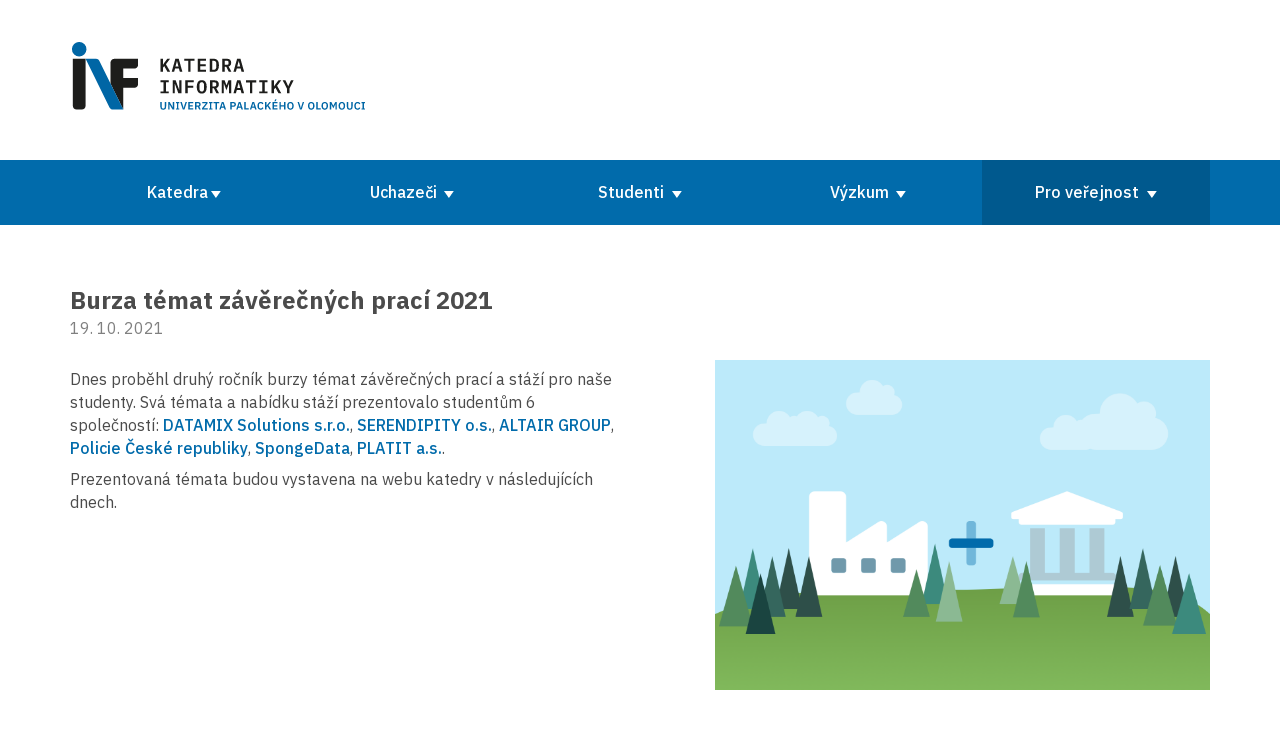

--- FILE ---
content_type: text/html; charset=UTF-8
request_url: https://www.inf.upol.cz/aktuality/burza-temat-zaverecnych-praci-2021
body_size: 5132
content:
<!DOCTYPE html>
<html  lang="cs">
<head>
    <meta charset="utf-8">
    <title>Katedra informatiky - aktuality</title>
    <meta content="width=device-width, initial-scale=1, shrink-to-fit=no" name="viewport">
    <meta content="Informatika v Olomouci. Stránka Katedra informatiky na Přírodovědecké fakultě Univerzita Palackého v Olomouci." name="description">
    <meta content="informatika, katedra informatiky, studium, vysoká škola, univerzita, výzkum, olomouc" name="keywords">
    <meta content="Martin Trnecka" name="author">
    <link href="https://fonts.googleapis.com/css?family=IBM+Plex+Sans:400,500,700&display=swap&subset=latin-ext" rel="stylesheet">
            <link rel="stylesheet" href="https://www.inf.upol.cz/css/style.css">
            <link rel="amphtml" href="http://www.inf.upol.cz/amp/aktuality/burza-temat-zaverecnych-praci-2021">
        <link rel="shortcut icon" type="image/png" href="https://www.inf.upol.cz/favicon.png">
    <meta name="robots" content="index, follow">
    <meta name="google-site-verification" content="O1RtSgEaCvBnfzi9DuhbT9-t_0CMBnS4a3PSs1khtSE">


    </head>
<body>



<header>


           <div class="container--flex logo2 container--full-width">
 <a href="https://www.inf.upol.cz"
           aria-label="Karedra informatiky">
           <?xml version="1.0" encoding="UTF-8"?>
<svg id="uuid-c2169aea-ff2a-4dad-9a13-0fa7a3b49f93" xmlns="http://www.w3.org/2000/svg" viewBox="70 130 645 170" style="">
<g>
    <path d="M206.53,197.18c4.42,0,8-3.58,8-8v-12.87h-31.99c-.09,0-.19.01-.28.02h-18.25c-4.42,0-8,3.58-8,8v44.7l27.1,55.28v-46.32h23.42c4.42,0,8-3.58,8-8v-12.87h-31.42v-19.94h23.42Z" style="fill: #1d1d1b; stroke-width: 0px;"/>
    <polygon points="182.67 284.31 183.11 284.31 183.11 284.31 182.67 284.31" style="fill: #1d1d1b; stroke-width: 0px;"/>
  </g>
  <path d="M103.07,176.34h-27.1v99.93c0,4.42,3.58,8,8,8h11.1c4.42,0,8-3.58,8-8v-99.93Z" style="fill: #1d1d1b; stroke-width: 0px;"/>
  <circle cx="89.52" cy="155.96" r="15.46" style="fill: #0066a5; stroke-width: 0px;"/>
  <g>
    <path d="M264.65,268.27v9.87c0,2.51.87,3.77,3.17,3.77s3.17-1.26,3.17-3.77v-9.87h2.99v9.47c0,4.71-1.68,6.85-6.19,6.85s-6.14-2.14-6.14-6.85v-9.47h2.99Z" style="fill: #0066a5; stroke-width: 0px;"/>
    <path d="M282.82,276.09l-1.65-3.33h-.07v11.57h-2.87v-16.05h3.33l4.83,8.23,1.66,3.33h.07v-11.57h2.88v16.05h-3.33l-4.83-8.23Z" style="fill: #0066a5; stroke-width: 0px;"/>
    <path d="M294.67,284.32v-2.44h2.12v-11.18h-2.12v-2.44h7.29v2.44h-2.14v11.18h2.14v2.44h-7.29Z" style="fill: #0066a5; stroke-width: 0px;"/>
    <path d="M309.36,284.32l-5.24-16.05h3.1l2.46,7.82,1.43,5.33h.07l1.4-5.33,2.46-7.82h3.01l-5.24,16.05h-3.45Z" style="fill: #0066a5; stroke-width: 0px;"/>
    <path d="M320.89,284.32v-16.05h10.58v2.69h-7.54v3.89h6.67v2.69h-6.67v4.09h7.54v2.69h-10.58Z" style="fill: #0066a5; stroke-width: 0px;"/>
    <path d="M338.3,284.32h-3.04v-16.05h7.24c2.92,0,4.74,1.93,4.74,4.97,0,2.21-1.01,3.89-2.99,4.55l3.29,6.53h-3.38l-2.99-6.19h-2.87v6.19ZM342.2,275.58c1.17,0,1.89-.64,1.89-1.82v-1.06c0-1.17-.71-1.79-1.89-1.79h-3.91v4.67h3.91Z" style="fill: #0066a5; stroke-width: 0px;"/>
    <path d="M362.12,284.32h-12.03v-2.71l8.3-10.65h-7.89v-2.69h11.38v2.71l-8.32,10.65h8.55v2.69Z" style="fill: #0066a5; stroke-width: 0px;"/>
    <path d="M364.79,284.32v-2.44h2.12v-11.18h-2.12v-2.44h7.29v2.44h-2.14v11.18h2.14v2.44h-7.29Z" style="fill: #0066a5; stroke-width: 0px;"/>
    <path d="M381.95,270.96v13.36h-3.04v-13.36h-4.55v-2.69h12.14v2.69h-4.55Z" style="fill: #0066a5; stroke-width: 0px;"/>
    <path d="M398,284.32l-1.29-4.09h-5.7l-1.26,4.09h-3.08l5.38-16.05h3.77l5.33,16.05h-3.15ZM393.91,271.03h-.12l-2.05,6.6h4.23l-2.07-6.6Z" style="fill: #0066a5; stroke-width: 0px;"/>
    <path d="M410.1,284.32v-16.05h7.22c2.96,0,4.76,2,4.76,4.97s-1.79,4.97-4.76,4.97h-4.19v6.12h-3.04ZM413.14,275.58h3.91c1.17,0,1.89-.64,1.89-1.82v-1.06c0-1.17-.71-1.79-1.89-1.79h-3.91v4.67Z" style="fill: #0066a5; stroke-width: 0px;"/>
    <path d="M433.86,284.32l-1.29-4.09h-5.7l-1.26,4.09h-3.08l5.38-16.05h3.77l5.33,16.05h-3.15ZM429.77,271.03h-.12l-2.05,6.6h4.23l-2.07-6.6Z" style="fill: #0066a5; stroke-width: 0px;"/>
    <path d="M439.96,284.32v-16.05h3.04v13.36h6.32v2.69h-9.36Z" style="fill: #0066a5; stroke-width: 0px;"/>
    <path d="M462.86,284.32l-1.29-4.09h-5.7l-1.26,4.09h-3.08l5.38-16.05h3.77l5.33,16.05h-3.15ZM458.77,271.03h-.12l-2.05,6.6h4.23l-2.07-6.6Z" style="fill: #0066a5; stroke-width: 0px;"/>
    <path d="M467.67,276.41c0-5.4,2.69-8.42,6.92-8.42,2.87,0,4.74,1.22,5.86,3.7l-2.6,1.38c-.46-1.43-1.47-2.39-3.27-2.39-2.25,0-3.7,1.63-3.7,4.37v2.53c0,2.76,1.45,4.32,3.7,4.32,1.82,0,2.94-1.1,3.47-2.55l2.46,1.45c-1.15,2.39-3.06,3.79-5.93,3.79-4.23,0-6.92-2.78-6.92-8.19Z" style="fill: #0066a5; stroke-width: 0px;"/>
    <path d="M488.88,277.05l-2.14,2.53v4.74h-3.04v-16.05h3.04v7.91h.12l2.28-3.01,3.98-4.9h3.5l-5.59,6.69,6.05,9.36h-3.61l-4.58-7.27Z" style="fill: #0066a5; stroke-width: 0px;"/>
    <path d="M499.87,284.32v-16.05h10.58v2.69h-7.54v3.89h6.67v2.69h-6.67v4.09h7.54v2.69h-10.58ZM505.46,267.21l-1.77-.87,2.18-4.3,2.48,1.24-2.9,3.93Z" style="fill: #0066a5; stroke-width: 0px;"/>
    <path d="M523.97,277.53h-6.69v6.78h-3.04v-16.05h3.04v6.58h6.69v-6.58h3.04v16.05h-3.04v-6.78Z" style="fill: #0066a5; stroke-width: 0px;"/>
    <path d="M530.67,276.29c0-5.43,2.78-8.3,6.99-8.3s6.99,2.88,6.99,8.3-2.76,8.3-6.99,8.3-6.99-2.87-6.99-8.3ZM541.43,277.53v-2.48c0-2.74-1.47-4.37-3.77-4.37s-3.77,1.63-3.77,4.37v2.48c0,2.74,1.47,4.37,3.77,4.37s3.77-1.63,3.77-4.37Z" style="fill: #0066a5; stroke-width: 0px;"/>
    <path d="M558.04,284.32l-5.24-16.05h3.1l2.46,7.82,1.43,5.33h.07l1.4-5.33,2.46-7.82h3.01l-5.24,16.05h-3.45Z" style="fill: #0066a5; stroke-width: 0px;"/>
    <path d="M574.87,276.29c0-5.43,2.78-8.3,6.99-8.3s6.99,2.88,6.99,8.3-2.76,8.3-6.99,8.3-6.99-2.87-6.99-8.3ZM585.63,277.53v-2.48c0-2.74-1.47-4.37-3.77-4.37s-3.77,1.63-3.77,4.37v2.48c0,2.74,1.47,4.37,3.77,4.37s3.77-1.63,3.77-4.37Z" style="fill: #0066a5; stroke-width: 0px;"/>
    <path d="M592.51,284.32v-16.05h3.04v13.36h6.32v2.69h-9.36Z" style="fill: #0066a5; stroke-width: 0px;"/>
    <path d="M603.53,276.29c0-5.43,2.78-8.3,6.99-8.3s6.99,2.88,6.99,8.3-2.76,8.3-6.99,8.3-6.99-2.87-6.99-8.3ZM614.29,277.53v-2.48c0-2.74-1.47-4.37-3.77-4.37s-3.77,1.63-3.77,4.37v2.48c0,2.74,1.47,4.37,3.77,4.37s3.77-1.63,3.77-4.37Z" style="fill: #0066a5; stroke-width: 0px;"/>
    <path d="M621.17,268.27h3.43l4.12,7.84h.09l4.07-7.84h3.29v16.05h-2.87v-11.52h-.09l-1.24,2.55-3.29,6.07-3.29-6.07-1.24-2.55h-.09v11.52h-2.88v-16.05Z" style="fill: #0066a5; stroke-width: 0px;"/>
    <path d="M639.82,276.29c0-5.43,2.78-8.3,6.99-8.3s6.99,2.88,6.99,8.3-2.76,8.3-6.99,8.3-6.99-2.87-6.99-8.3ZM650.58,277.53v-2.48c0-2.74-1.47-4.37-3.77-4.37s-3.77,1.63-3.77,4.37v2.48c0,2.74,1.47,4.37,3.77,4.37s3.77-1.63,3.77-4.37Z" style="fill: #0066a5; stroke-width: 0px;"/>
    <path d="M660.34,268.27v9.87c0,2.51.88,3.77,3.17,3.77s3.17-1.26,3.17-3.77v-9.87h2.99v9.47c0,4.71-1.68,6.85-6.19,6.85s-6.14-2.14-6.14-6.85v-9.47h2.99Z" style="fill: #0066a5; stroke-width: 0px;"/>
    <path d="M673.22,276.41c0-5.4,2.69-8.42,6.92-8.42,2.87,0,4.74,1.22,5.86,3.7l-2.6,1.38c-.46-1.43-1.47-2.39-3.27-2.39-2.25,0-3.7,1.63-3.7,4.37v2.53c0,2.76,1.45,4.32,3.7,4.32,1.82,0,2.94-1.1,3.47-2.55l2.46,1.45c-1.15,2.39-3.06,3.79-5.93,3.79-4.23,0-6.92-2.78-6.92-8.19Z" style="fill: #0066a5; stroke-width: 0px;"/>
    <path d="M688.58,284.32v-2.44h2.12v-11.18h-2.12v-2.44h7.29v2.44h-2.14v11.18h2.14v2.44h-7.29Z" style="fill: #0066a5; stroke-width: 0px;"/>
  </g>
  <g>
    <path d="M270.01,191.84l-2.89,3.8v8.31h-5.18v-27.62h5.18v12.42h.24l3.21-4.59,5.82-7.83h5.86l-8.66,11.63,9.06,15.99h-5.86l-6.77-12.11Z" style="fill: #1d1d1b; stroke-width: 0px;"/>
    <path d="M303.01,203.95l-1.94-7h-8.19l-1.9,7h-5.22l7.75-27.62h7.2l7.79,27.62h-5.5ZM297.16,181.44h-.32l-3.05,11.28h6.41l-3.05-11.28Z" style="fill: #1d1d1b; stroke-width: 0px;"/>
    <path d="M325.88,180.61v23.34h-5.14v-23.34h-8.31v-4.27h21.76v4.27h-8.31Z" style="fill: #1d1d1b; stroke-width: 0px;"/>
    <path d="M340.92,203.95v-27.62h17.45v4.27h-12.27v7.2h11.83v4.27h-11.83v7.6h12.27v4.27h-17.45Z" style="fill: #1d1d1b; stroke-width: 0px;"/>
    <path d="M366.73,176.33h8.59c7.16,0,10.64,4.87,10.64,13.81s-3.48,13.81-10.64,13.81h-8.59v-27.62ZM374.96,199.8c3.8,0,5.58-2.57,5.58-7.28v-4.79c0-4.67-1.78-7.24-5.58-7.24h-3.13v19.31h3.13Z" style="fill: #1d1d1b; stroke-width: 0px;"/>
    <path d="M398.38,203.95h-5.18v-27.62h10.48c5.34,0,8.31,3.28,8.31,8.55,0,4.04-1.98,7-5.42,7.75l5.89,11.32h-5.7l-5.26-10.72h-3.12v10.72ZM402.62,189.19c2.77,0,3.92-1.11,3.92-3.56v-1.5c0-2.45-1.15-3.56-3.92-3.56h-4.23v8.62h4.23Z" style="fill: #1d1d1b; stroke-width: 0px;"/>
    <path d="M434,203.95l-1.94-7h-8.19l-1.9,7h-5.22l7.75-27.62h7.2l7.79,27.62h-5.5ZM428.14,181.44h-.32l-3.05,11.28h6.41l-3.05-11.28Z" style="fill: #1d1d1b; stroke-width: 0px;"/>
    <path d="M262.13,249.77v-3.88h6.21v-19.86h-6.21v-3.88h17.57v3.88h-6.21v19.86h6.21v3.88h-17.57Z" style="fill: #1d1d1b; stroke-width: 0px;"/>
    <path d="M292.72,229.95h-.4v19.82h-4.43v-27.62h6.37l7.24,19.82h.4v-19.82h4.43v27.62h-6.37l-7.24-19.82Z" style="fill: #1d1d1b; stroke-width: 0px;"/>
    <path d="M314.73,249.77v-27.62h18.04v4.27h-12.86v7.2h11.59v4.27h-11.59v11.87h-5.18Z" style="fill: #1d1d1b; stroke-width: 0px;"/>
    <path d="M339.07,235.96c0-9.02,3.24-14.28,10.45-14.28s10.45,5.26,10.45,14.28-3.24,14.28-10.45,14.28-10.45-5.26-10.45-14.28ZM354.46,238.3v-4.71c0-4.75-1.27-7.68-4.95-7.68s-4.95,2.93-4.95,7.68v4.75c0,4.75,1.27,7.68,4.95,7.68s4.95-2.93,4.95-7.72Z" style="fill: #1d1d1b; stroke-width: 0px;"/>
    <path d="M372.19,249.77h-5.18v-27.62h10.48c5.34,0,8.31,3.28,8.31,8.55,0,4.04-1.98,7-5.42,7.76l5.89,11.32h-5.7l-5.26-10.72h-3.12v10.72ZM376.42,235.01c2.77,0,3.92-1.11,3.92-3.56v-1.5c0-2.45-1.15-3.56-3.92-3.56h-4.23v8.63h4.23Z" style="fill: #1d1d1b; stroke-width: 0px;"/>
    <path d="M407.36,236.99l.24-7.99h-.36l-5.34,14.2-5.34-14.2h-.36l.24,7.99v12.78h-4.51v-27.62h6.17l3.84,10.17h.28l3.88-10.17h5.78v27.62h-4.51v-12.78Z" style="fill: #1d1d1b; stroke-width: 0px;"/>
    <path d="M434,249.77l-1.94-7h-8.19l-1.9,7h-5.22l7.75-27.62h7.2l7.79,27.62h-5.5ZM428.14,227.26h-.32l-3.05,11.28h6.41l-3.05-11.28Z" style="fill: #1d1d1b; stroke-width: 0px;"/>
    <path d="M456.87,226.43v23.34h-5.14v-23.34h-8.31v-4.27h21.76v4.27h-8.31Z" style="fill: #1d1d1b; stroke-width: 0px;"/>
    <path d="M471.71,249.77v-3.88h6.21v-19.86h-6.21v-3.88h17.57v3.88h-6.21v19.86h6.21v3.88h-17.57Z" style="fill: #1d1d1b; stroke-width: 0px;"/>
    <path d="M505.78,237.66l-2.89,3.8v8.31h-5.18v-27.62h5.18v12.42h.24l3.21-4.59,5.82-7.83h5.86l-8.66,11.63,9.06,15.98h-5.86l-6.77-12.11Z" style="fill: #1d1d1b; stroke-width: 0px;"/>
    <path d="M530.32,249.77v-10.09l-8.98-17.53h5.78l3.21,6.65,2.49,5.66h.28l2.53-5.66,3.25-6.65h5.58l-8.98,17.53v10.09h-5.14Z" style="fill: #1d1d1b; stroke-width: 0px;"/>
  </g>
  <path d="M103.07,176.34h22.12c3.05,0,5.84,1.73,7.19,4.47l50.74,103.5h-22.12c-3.05,0-5.84-1.74-7.19-4.48l-50.74-103.49Z" style="fill: #0066a5; stroke-width: 0px;"/>
</svg>
</a>
    
        <div class="logo__menu">
            <div>
                                


                            </div>
        </div>
    </div>

        
        <script>function toggleMenu() {
                var m = document.getElementById('navigation');
                if (m.style.display == "block") {
                    m.style.display = "none";
                } else {
                    m.style.display = "block";
                }
            }</script>
    
    
    <div class="full-screen nav--mobile">
        <div class="container--full-width">
                            <button onclick="toggleMenu()">Menu</button>
                    </div>
    </div>

        <nav id="navigation" >
	<ul class="nav container--full-width">
		<li>
        <a href="#" class="nav__a--dropdown " aria-haspopup="true">Katedra</a>
        <ul class="subnav">
        	<li><a href="https://www.inf.upol.cz/o-katedre-informatiky">O katedře informatiky</a></li>
          <li><a href="https://www.inf.upol.cz/lide">Lidé</a></li>
        	
          					<li><a href="https://www.inf.upol.cz/prumyslova-rada">Průmyslová rada</a></li>          <li><a href="https://www.inf.upol.cz/partneri">Partneři</a></li>
        	<li><a href="https://www.inf.upol.cz/kontakt">Kontakt</a></li>
        </ul>
		</li>

    
		<li>
        <a href="#" class="nav__a--dropdown " aria-haspopup="true">
        	Uchazeči
        </a>
        <ul class="subnav">
          <li><a href="https://www.inf.upol.cz/pro-zajemce-o-studium">Studijní programy</a></li>
        	<li><a href="https://www.inf.upol.cz/pro-zajemce-o-studium/prijimaci-rizeni">Přijímací řízení</a></li>
        						<li><a href="https://www.inf.upol.cz/pro-zajemce-o-studium/jak-ucime-informatiku">Jak učíme informatiku</a></li>					<li><a href="https://www.inf.upol.cz/pro-zajemce-o-studium/faq">Často kladené otázky</a></li>
        	
        </ul>
		</li>

		<li>
        <a href="#" class="nav__a--dropdown " aria-haspopup="true">
        	Studenti
        </a>

				<ul class="subnav">
          <li><a href="https://www.inf.upol.cz/studium">Informace o studiu</a></li>
                      <li><a href="http://www.prf.upol.cz/studenti/dulezite-terminy/">Akademický kalendář</a></li>
                					<li><a href="https://www.inf.upol.cz/klirovo-stipendium">Klirovo stipendium</a></li>
          				        </ul>
		</li>
		<li>
        <a href="#" class="nav__a--dropdown " aria-haspopup="true">
        Výzkum
      </a>
      <ul class="subnav">
      	<li><a href="https://www.inf.upol.cz/vyzkum">Hlavní směry výzkumu</a></li>
      	<li><a href="https://www.inf.upol.cz/vyzkum/seminare">Semináře</a></li>
              	<li><a href="https://www.inf.upol.cz/vyzkum/granty">Získané granty</a></li>
      </ul>
    </li>

      <li>
        <a href="#" class="nav__a--dropdown  nav__a--active" aria-haspopup="true">
        Pro veřejnost
      </a>
      <ul class="subnav">
        					<li><a href="https://www.inf.upol.cz/aktuality">Aktuality</a></li>
                          <li><a href="https://www.inf.upol.cz/magazin">Magazín</a></li>                                    <li><a href="https://www.inf.upol.cz/spoluprace-se-strednimi-skolami">Spolupráce se SŠ</a></li>
      </ul>
    </li>
	</ul>
</nav>

    </header>

<main>

    <div class="container--full-width">

<h2>Burza témat závěrečných prací 2021  <span>
      19. 10. 2021
  </span>
</h2>
<div class="container--flex aktuality-detail">
<div class="box-2">
<p><p>Dnes proběhl druhý ročník burzy témat závěrečných prací a stáží pro naše studenty. Svá témata a nabídku stáží prezentovalo studentům 6 společností: <a href="https://www.datamix.eu/">DATAMIX Solutions s.r.o.</a>, <a href="http://www.enago.eu/">SERENDIPITY o.s.</a>, <a href="https://www.altairsoftware.eu/en/introduction/">ALTAIR GROUP</a>, <a href="https://www.policie.cz/">Policie České republiky</a>, <a href="https://www.spongedata.cz">SpongeData</a>, <a href="https://www.platit.com/en/">PLATIT a.s.</a>.</p>

<p>Prezentovaná témata budou vystavena na webu katedry v následujících dnech.</p></p>
</div>

<div class="box-2 aktuality-detail__img">
  <img src="https://www.inf.upol.cz/downloads/obrazky/uvodni-strana/prumyslovarada.png" alt="Burza témat závěrečných prací 2021">
</div>
</div>
</div>

</main>


<footer>
    <div class="container--flex container--full-width">
        <div class="footer__navigation">
            <h2>Menu</h2>
            <ul>
                <li><a href="https://www.inf.upol.cz">Katedra</a></li>
                <li><a href="https://www.inf.upol.cz/lide">Lidé</a></li>
                <li><a href="https://www.inf.upol.cz/pro-zajemce-o-studium">Uchazeči</a></li>
                <li><a href="https://www.inf.upol.cz/studium">Studenti</a></li>
                <li><a href="https://www.inf.upol.cz/vyzkum">Výzkum</a></li>
            </ul>
        </div>

        <div class="footer__address">
            <h2>Adresa</h2>
            <p>Katedra informatiky<br>
Přírodovědecká fakulta<br> Univerzita Palackého v Olomouci<br>
17. listopadu 12<br>
779 00 Olomouc</p>
        </div>

        <div class="footer__copyright">
                  <p><a href="https://www.facebook.com/KatedraInformatikyUpol" rel="external" class=""><svg width="16px" height="16px" viewBox="0 0 16 16" version="1.1" xmlns="http://www.w3.org/2000/svg" xmlns:xlink="http://www.w3.org/1999/xlink" aria-hidden="true">
              <title>Path</title>
              <g id="Symbols" stroke="none" stroke-width="1" fill="none" fill-rule="evenodd">
                  <g id="footer" transform="translate(-1036.000000, -171.000000)" fill="#FFFFFF" fill-rule="nonzero">
                      <g id="Group-4" transform="translate(1036.000000, 169.000000)">
                          <path d="M14.2857143,2 L1.71428571,2 C0.767511857,2 0,2.76751186 0,3.71428571 L0,16.2857143 C0,17.2324881 0.767511857,18 1.71428571,18 L6.61607143,18 L6.61607143,12.5603571 L4.36607143,12.5603571 L4.36607143,10 L6.61607143,10 L6.61607143,8.04857143 C6.61607143,5.82892857 7.9375,4.60285714 9.96142857,4.60285714 C10.9307143,4.60285714 11.9442857,4.77571429 11.9442857,4.77571429 L11.9442857,6.95428571 L10.8275,6.95428571 C9.72714286,6.95428571 9.38392857,7.63714286 9.38392857,8.3375 L9.38392857,10 L11.8403571,10 L11.4475,12.5603571 L9.38392857,12.5603571 L9.38392857,18 L14.2857143,18 C15.2324881,18 16,17.2324881 16,16.2857143 L16,3.71428571 C16,2.76751186 15.2324881,2 14.2857143,2 L14.2857143,2 Z" id="Path"></path>
                      </g>
                  </g>
              </g>
          </svg>Facebook</a></p>
          
          <p>&copy; 2026 Katedra informatiky<br> Univerzita Palackého v Olomouci</p>
        </div>
    </div>
</footer>

</body>
</html>


--- FILE ---
content_type: text/css
request_url: https://www.inf.upol.cz/css/style.css
body_size: 4391
content:
/* -------------------------------------------------------------------------- */
/* CSS pro web katedry informatiky 2019                                       */
/* Martin Trnecka                                                             */
/* BEM metodika, atom. pristup, castecny mobile first                         */
/* -------------------------------------------------------------------------- */

/* globalni definice a zakladni layout -------------------------------------- */
html {-webkit-text-size-adjust: none;}

body {
  font-family: 'IBM Plex Sans', sans-serif;
  color: #4B4B4B;
  line-height: 1.45;
  font-weight: 400;
  padding: 0;
  margin: 0;
}

header, main, footer {
  width: 100%;
  box-sizing: border-box;
}

main, footer {
  padding-top: 3vw;
  padding-bottom: 3vw;
  display: block;
}

h1, h2, h3, h4 {width: fit-content; font-weight: 700;}

h2 span, h3 span, h4 span {
  display: block;
  font-weight: 400;
  font-size: 1rem;
  color: gray;
}

p {padding: 0; margin: 0; margin-top: 0.5rem;}

a {
  color: #016BAB;
  text-decoration: none;
  font-weight: 500;
}

a:hover {text-decoration: underline;}
header a:hover {text-decoration: none;}

.baseline {align-items: baseline;}

/* seznam pro main a header, full-width boxy prepisuji odrazky */
main ul, main ol, .slideshow ul {padding-left: 1.5rem;}

main ul li, .slideshow ul li {
  list-style-type: none;
  position: relative;
  margin-bottom: 0.3rem;
}

main ol li {margin-bottom: 0.3rem;}

ul li span {font-weight: 400;}

main ul li::before, .slideshow ul li::before {
  content: '';
  width: 0.7rem;
  height: 0.7rem;
  margin-top: 0.3rem;
  display: inline-block;
  position: absolute;
  background-color: gray;
  left: -1.5rem;
}
/* konec globalni definice a layout ----------------------------------------- */

/* navigace ----------------------------------------------------------------- */
nav, .subnav, .nav--mobile {background-color: #016BAB;}

.nav {
  margin: auto;
  display: flex;
  height: 65px;
  padding: 0;
}

.nav li {
  list-style-type: none;
  align-self: stretch;
  flex-basis: 20%;
}

.nav > li a, .nav > li span {
  display: block;
  line-height: 65px;
  width: 100%;
  vertical-align: middle;
  text-align: center;
  box-sizing: border-box;
  font-weight: 500;
  color: white;
}

.nav > li:hover, .subnav li:hover, .nav__a--active {background-color: #00598E;}

.nav > li:hover .subnav {display: block;}


.subnav {
  position: relative;
  display: none;
  padding: 0;
  z-index: 999;
  width: 228px;
}

.subnav li a {
  text-align: left;
  line-height: normal;
  padding: 1.5vw 2vw;
  font-weight: 400;
}

.nav__a--dropdown::after {
  content: url('https://www.inf.upol.cz/img/icons/dropdown.svg');
  margin-left: 0.2rem;
  vertical-align: center;
  display: inline-block;
}

.nav--mobile {
  display: none;
  text-align: right;
}

.nav--mobile button::before {
  content: url('https://www.inf.upol.cz/img/icons/menu.svg');
  display: inline;
  margin-right: 0.5rem;
}
/* konec navigace ----------------------------------------------------------- */

/* hlavicka ----------------------------------------------------------------- */
h1 {
  display: inline-block;
  color: #4B4B4B;
  border-left: 1px solid gray;
  font-size: 1.1rem;
  padding: 20px 0 20px 25px;
  margin-left: 12px;
  font-weight: 400;
}

h1 span {font-weight: 500;}

.logo, .logo2 {
  height: 10rem;
  align-items: center;
}


.logo2 svg {
  height: 5rem;
  margin-left: 0;
  display: inline;
}

.logo svg {
  transform: scale(0.75);
  margin-left: -10px;
  display: inline;
}

.logo__menu {
  flex-grow: 1;
  text-align: right;
}

.logo__menu div {
  padding-bottom: 0.5rem;
  display: inline;
}

.logo__menu a {
  color: #707070;
  margin-right: 0.7rem;
  display: inline-block;
  font-weight: 400;
}

.eng {margin-left: 2vw;}
.eng img {margin-right: 0.25em;}

.logo__menu img {display: inline; vertical-align: middle;}

.slideshow {
  background: linear-gradient(to bottom, rgba(255,255,255,0.9) 0%,rgba(255,255,255,0.85) 100%), url('https://www.inf.upol.cz/img/knihy3.jpg');
  background-position: center center;
  background-size: cover;
  width: 100%;
}

.slideshow > .container--flex {
  justify-content: flex-start;
  align-items: center;
}

.slideshow > .container--flex  > div {
  margin: 3vw 0;
}

.slideshow h2 {color: #016BAB;}

.slideshow a:hover {text-decoration: underline;}

.slideshow ul li::before {
  background-color: #00598E;
}
/* konec hlavicka ----------------------------------------------------------- */

/* paticka ------------------------------------------------------------------ */
footer {
  color: white;
  background: #016BAB url('https://www.inf.upol.cz/img/footer-lattice.svg') no-repeat;
  background-position: 75% 45px;
  margin: 0;
}

footer h2 {
  border-top: 1px solid white;
  padding-top: 1.5rem;
  display: inline-block;
}

.footer__navigation {flex-grow: 1;}
.footer__address {flex-grow: 2;}
.footer__copyright {align-self: flex-end; flex-grow: 1;}

.footer__navigation ul {
  padding-left: 0;
  margin-top: 0.5rem;
  line-height: 1.45;
  list-style-type: none;
}

.footer__navigation a, .footer__copyright a  {color: inherit;}

.footer__copyright svg {color: white; width: 1.3rem; height: 1.3rem; margin-bottom: -0.2rem; margin-right: 1rem;}
/* konec paticka ------------------------------------------------------------ */

/* tlacitka ----------------------------------------------------------------- */
.button {
  padding: 10px 20px 10px 20px;
  box-sizing: border-box;
  display: inline-block;
}

.button--blue {
  color: white;
  background-color: #016BAB;
  border: 1px solid #016BAB;
  font-weight: 500;
}

.button--blue:hover {
  color: #016BAB;
  background-color: white;
  border: 1px solid #016BAB;
  text-decoration: none;
}

.button--white {
  color: #016BAB;
  background-color: white;
  border: 1px solid #016BAB;
  font-weight: 500;
}

.button--white:hover {
  color: white;
  background-color: #016BAB;
  border: 1px solid white;
  text-decoration: none;
}

.button--full-lenght {
  display: block;
  margin-top: 0.5rem;
  text-align: center;
}

.nav--mobile button {
  color: white;
  background-color: #016BAB;
  border: none;
  font-weight: 500;
  font-size: 1rem;
}
/* konec tlacitka ----------------------------------------------------------- */

/* kontejnery a boxy -------------------------------------------------------- */
.container--flex {
  display: flex;
  flex-wrap: wrap;
  margin: auto;
}

.container--full-width {
  width: 1140px;
  margin: auto;
}

.container--boxes, .heading-additional {
  justify-content: space-between;
  flex-wrap: wrap;
}

.heading-additional a {
  align-self: center;
  color: #016BAB;
}

.box {
  border-left: 1px solid #E1E1E1;
  border-right: 1px solid #E1E1E1;
  border-bottom: 1px solid #E1E1E1;
  box-sizing: border-box;
  padding: 0.7rem;
}

.box--with-border {
  border: 1px solid #E1E1E1;
  box-sizing: border-box;
  padding: 0.7rem;
}

.box--no-border {
  box-sizing: border-box;
  padding: 0.7rem;
}

.box--img {
  margin-top: 20px;
}

.box--stretch {height: 100%;}
.aktuality__box {height: 225px;}

.full-box {
  border: 1px solid #016BAB;
  box-sizing: border-box;
  padding: 0.7rem 1.7rem 1.7rem 1.7rem;
  background-color: #016BAB;
  color: white;
}

.full-box .button {
  margin-top: 20px;
  display: block;
  width: fit-content;
  position: relative;
}

.box--no-border {border: none;}
.box--no-padding {padding: 0;}
.box--no-left-padding {padding-left: 0;}
.box--no-margin {margin: 0;}

.box time, .text--gray {color: #707070;}

.box h3 {
  margin: 0;
  font-size: 1.2rem;
  font-weight: 500;
}

.img-news {
  display: block;
  width: 100%;
  height: 240px;
  border: 1px solid #eee;
  box-sizing: border-box;
}

.box--with-icon {
  display: flex;
  justify-content: space-between;
  align-items: center;
  padding: 0.7rem;
  cursor: pointer;
}


.box--with-icon span {color: gray; font-weight: 400;}

.box--with-icon h4 {
  color: #4B4B4B;
  margin: 0 0;
}

.box-4 {flex-basis: 260px;}
.box-3 {flex-basis: 360px;}
.box-2 {flex-basis: 550px;}
.box--max {width: 100%;}
.box-left {width: 60%; padding-right: 1.7em; box-sizing: border-box;}
.box-right {width: 40%;}

.box--blue, .box--black, .box--red, .box--green, .box--yellow {
  width: 100%;
  height: 10px;
}
.box--blue {background-color: #016BAB;}
.box--black {background-color: #4B4B4B;}
.box--red {background-color: #A00F58;}
.box--green {background-color: #629032;}
.box--yellow {background-color: #E89C00;}

.box--table-scroll {
  border-top: 1px solid #E1E1E1;
  border-bottom: 1px solid #E1E1E1;
  padding: 0.7rem 0rem;
  margin: 3vw 0;
}

.full-screen h2 {margin-top: 0;}

.full-screen--blue {
  background: rgb(0,89,142);
  background: linear-gradient(90deg, rgba(0,89,142,1) 10%, rgba(1,107,171,0.8) 50%, rgba(0,89,142,1) 90%), url('https://www.inf.upol.cz/img/chodba.jpg');
  color: white;
}

.full-screen--blue-sc2 {
  background: rgb(0,89,142);
  background: linear-gradient(90deg, rgba(0,89,142,0.3) 1%, rgba(1,107,171,0.3) 50%, rgba(0,89,142,0.3) 99%), url('https://www.inf.upol.cz/img/sc2.jpg');
  color: white;
}

.full-screen--blue ul li::before {background-color: white;}
.full-screen--blue h2 span {color: white;}

.full-screen--white {
  background: rgb(225,225,225);
  background: linear-gradient(90deg, rgba(225,225,225,1) 10%, rgba(255,255,255,0.9) 50%, rgba(225,225,225,1) 90%), url('https://www.inf.upol.cz/img/knihy-detail.jpg');
}

.full-screen--white h2 {color: #016BAB;}
.full-screen--white h2 span {color: #4B4B4B;}

.full-screen {
  width: 100%;
  margin: 3vw 0;
  padding: 3vw 0;
  background-position: center center;
  background-size: cover;
}

.full-box h3 {color: white;}
.full-box a {color: white;}
.full-box ul li::before {background-color: white;}
/* konec kontejnery a boxy -------------------------------------------------- */

/* ikony -------------------------------------------------------------------- */
.icon--ai {background: url('https://www.inf.upol.cz/img/icons/ai.svg');}
.icon--teaching {background: url('https://www.inf.upol.cz/img/icons/chalkboard-teacher.svg');}
.icon--laptop {background: url('https://www.inf.upol.cz/img/icons/laptop-code.svg');}
.icon--it {background: url('https://www.inf.upol.cz/img/icons/server.svg');}
.icon--network {background: url('https://www.inf.upol.cz/img/icons/network-wired.svg');}
.icon--graph {background: url('https://www.inf.upol.cz/img/icons/chart-network.svg');}
.icon--code {background: url('https://www.inf.upol.cz/img/icons/file-code.svg');}
.icon--phd {background: url('https://www.inf.upol.cz/img/icons/chart-scatter.svg');}



.icon {
  display: inline-block;
  width: 60px;
  height: 60px;
  opacity: 0.12;
  background-size: 100% 100%;
}

.a--link::after {
  content: url('https://www.inf.upol.cz/img/icons/link.svg');
  display: inline;
  margin-left: 0.3rem;
}
/* konec ikony -------------------------------------------------------------- */

/* lide --------------------------------------------------------------------- */
.peoples {
  flex-wrap: wrap;
  justify-content: space-between;
}

.people {
  align-items: center;
  justify-content: flex-start;
  margin-bottom: 1.2rem;
  display: flex;
  border-top: 1px solid #E1E1E1;
}

.people img {
  height: 192px;
  height: 100%;
  width: 156px;
  margin: 0;
  margin-right: 1rem;
  border: 0;
  vertical-align: middle;
}

.people__img-odkaz {display: inline;}

.people__card {
  border-collapse: collapse;
  margin-top: 1rem;
}

.people__card--email::before {
  content: url('https://www.inf.upol.cz/img/icons/email.svg');
  display: inline-block;
  width: 1.7rem;
}

.people__card--phone::before {
  content: url('https://www.inf.upol.cz/img/icons/phone.svg');
  display: inline-block;
  width: 1.7rem;
}

.people__card--home::before {
  content: url('https://www.inf.upol.cz/img/icons/house.svg');
  display: inline-block;
  width: 1.7rem;
}

.people__card span {font-weight: 400;}
.people__card tr td {padding: 0;}
.people h3 span {color: #4B4B4B;}

.people-detail__summary th {color: #016BAB; padding: 0 0.5rem; width: 20%; text-align: left; font-weight: 500;}
.people-detail__summary th.text--gray {color: gray;}
.people-detail__summary td {color: gray; padding: 0 0.5rem;}
.people-detail__summary a {color: gray; font-weight: 400;}
.people-detail__photo img {height: 300px;}
.people-detail__photo {align-self: baseline; text-align: right;}

/*AMP*/
.people-amp__photo {
  position: relative;
  height: 192px;
  width: 156px;
  margin: 0;
  margin-right: 1rem;
  border: 0;
  vertical-align: middle;
}

/* konec lide --------------------------------------------------------------- */

/* studijni programy, specializace ------------------------------------------ */
.program a {color: #016BAB;}

.program table, .people-detail__summary {
  width: 100%;
  text-align: left;
  border-collapse: collapse;
  white-space: nowrap;
}

.program table th {color: #016BAB; padding: 0 0.5rem; width: 20%; text-align: left; font-weight: 500;}
.program table td {color: gray; padding: 0 0.5rem;}

.program h3 {color: #016BAB;}
.program h4 {margin-bottom: 0;}
/* konec studijni programy, specializace ------------------------------------ */

/* drobne CSS upravy -------------------------------------------------------- */
.illustration-cluster {
   background: url('https://www.inf.upol.cz/img/illustrations/clusters.svg') no-repeat center center;
   height: 220px;
}

.illustration-graph-color {
   background: url('https://www.inf.upol.cz/img/illustrations/bar-shifted-color.svg') no-repeat center center;
   height: 220px;
}

.illustration-lattice-big {
   background: url('https://www.inf.upol.cz/img/illustrations/lattice-big.svg') no-repeat center center;
   height: 220px;
}

.illustration-plot {
   background: url('https://www.inf.upol.cz/img/illustrations/plot.svg') no-repeat center center;
   height: 220px;
}

.illustration-cluster-2 {
   background: url('https://www.inf.upol.cz/img/illustrations/clusters3.svg') no-repeat center center;
   height: 220px;
}

.shift-up-70 {margin-top: -70px;}
.shift-up-50 {margin-top: -50px;}
.shift-up-20 {margin-top: -20px;}

.hr {border-bottom: 1px solid #E1E1E1; padding-bottom: 2vw;}

.text-right {
  text-align: right;
  margin-top: 2vw;
}

.text-left {
  text-align: left;
  margin-top: 2vw;
}

.bold {font-weight: 500;}

a.box--max {text-decoration: none;}
.span--heading {font-weight: 700;}
.nav--mobile {margin: 0;}
.pro-zajemce-o-studium .box--max {margin-top: 2vw; display: block;}
h3.blue {color: #016BAB;}
h3.white {color: white;}

.o-katedre {align-items: center; justify-content: space-between;}
.o-katedre__img {align-self: flex-end;}
.aktuality .box--no-padding {margin-bottom: 2vw;}
.aktuality-detail {justify-content: space-between;}
.aktuality-detail__img { text-align: right;}
.aktuality-detail__img img {width: 90%;}
.magazin .box {margin-bottom: 2vw;}
.program__another-study a:hover {text-decoration: none;}
.oznameni {border-left: 1px solid #E1E1E1; border-right: 1px solid #E1E1E1; border-bottom: 1px solid #E1E1E1; margin-bottom: 20px;}
code {font-size: 1.2rem;}
.form__email--with-button {
  padding: 9px;
  width:320px;
  box-sizing: border-box;
  display: inline-block;
  margin-right: -5px;
}

.form__input {
  padding: 9px;
  width:320px;
  box-sizing: border-box;
  display: block;
  margin-bottom: 1em;
}
.text--blue {color: #016BAB;}
.o-katedre:nth-child(2) {padding: 4vw 0;}
.sprava-stranky {margin-top: 4vw;}
.aktuality__box h3 {margin-top: 0.3rem;}

.sponzori {
  justify-content: space-around;
  align-items: center;
}

.sponzori div {text-align: center; margin-bottom: 4vw;}

.sponzori a {
  display: block;
  width: 140px;
  height: 90px;
  line-height: 90px;
}
.sponzori amp-img {
  transform: translate(0%, 50%);
}

.table--klir {border-collapse: collapse; width: 100%;}

.table--klir td, .table--klir th {
  border-bottom: 1px solid #E1E1E1;
  padding: 0.3rem;
}

.table--klir th {border-top: 1px solid #E1E1E1; text-align: left;}

.sponzori img {
  display: inline;
  width: 110px;
  vertical-align: middle;
  text-align: center;
  filter: grayscale(100%);
}

.sponzori span {
  display: block;
  text-align: center;
  color: #707070;
}

.faq {margin-bottom: 2vw;}
.faq q {font-weight: 500;}
.faq q::before,.faq q::after{ content: "";}

/* docasne musi se vyresit */
.grants img {
  width: 200px;
  filter: grayscale(100%);
  padding: 1vw;
}

.grants amp-img {
  width: 200px;
  filter: grayscale(100%);
  padding: 1vw;
  position: relative;
  margin: 1vw;
}

.grants {margin: auto;}
.partneri img {
  width: 100px;
  filter: grayscale(100%);
  padding: 1vw;
}

.partneri amp-img img {}

.row {display: flex; align-items: stretch; justify-content: center;}
.col-md-3 {width: 33%; display: block;}
.col-md-4 {width: 25%; display: block;}
.col-md-3 img, .col-md-4 img {filter: grayscale(100%); display: inline; vertical-align: middle;}
.col-md-3 a, .col-md-4 a  {display: block; height: 70px;}

.show {display: block;}
.hide {display: block;}

/* konec drobne CSS upravy -------------------------------------------------- */

/* breakpointy -------------------------------------------------------------- */
@media all and (max-width: 1180px) {

  nav {display: block;}
  .nav > li a, .nav > li span {
    width: 100%;
    font-size: 95%;
  }

  .subnav {width: auto;}

  main, footer, .nav, header, .container--full-width {width: 100%;}

  .box-4, .box-3, .box-2 {
    flex-basis: 49%;
    margin-bottom: 3vw;
  }

  .img-news {width: 100%; height: auto;}
  .aktuality__box {border-top: 1px solid #E1E1E1;}
  .aktuality-detail__img img {width: 100%;}

.logo, .container--full-width {
    padding-left: 3vw;
    padding-right: 3vw;
    box-sizing: border-box;
  }
  .box--img {margin-top: 0px;}
  .nav--showed{display: block;}
}

/* vetsi tablety, mensi monitory -------------------------------------------- */
@media all and (max-width: 990px) {
  nav {display: block;}
  .nav > li a, .nav > li span {font-size: 90%;}

  .footer__navigation {display: none;}
  .people__card {margin-top: 0.5vw;}
  .people {font-size: 0.9rem;}
  .people h3.blue {font-size: 0.9rem;}
  .people img {
    width: 100px;
    height: auto;
    margin-right: 0.7rem;
  }

  .people-amp__photo {
    width: 100px;
    height: 127px;
    margin-right: 0.7rem;
  }

  .box--table-scroll {overflow-x: auto;}

  .full-box {padding: 3vw;}
  .full-box h3 {margin-top: 0;}
}

/* tablety, mobily na sirku ------------------------------------------------- */
@media all and (max-width: 750px) {

  .not-on-small {display: none;}
  body {font-size: 95%;}
  .nav > li a, .nav > li span {font-size: 85%;}
  .o-katedre {flex-direction: column-reverse;}

  .box-left {padding-right: 0;}
  .box--table-scroll {overflow-x: auto;}

  nav ul li, .box-3, .box-4, .box-2, .box-left, .box-right {flex-basis: 100%;}
  .logo__menu {display: none;}

  h1 {
    font-size: 0.9rem;
    margin-left: 10px;
  }

  .aktuality__box {height: auto;}
  .program .full-box {margin-top: 3vw;}
  .not-on-phone {display: none;}
  .break-on-phone {display: block;}
  .box--table-scroll {margin: 4vw 0;}
}

/* niz to uz opravdu nejde */
@media all and (max-width: 665px) {
  nav {display: none;}
  .nav--mobile {display: block;}
  .nav {
    display: block;
    flex-direction: column;
    height: auto;
    padding: 0;
  }
  .nav a, .nav span {line-height: 50px;}
  .subnav li a {padding: 3vw 3vw;}
  .nav--showed {display: block;}
}

/* extra male zarizeni ------------------------------------------------------ */
@media all and (max-width: 360px) {
  h1 {font-size: 0.8rem; margin-left: 0;}
  .people {padding: 3vw;}
  .people img, .people-amp__photo {display: none;}
  .logo svg {transform: scale(0.5);}
  .logo2 svg {width: 90%; margin-left: calc(2vw+10px);} 
}


--- FILE ---
content_type: image/svg+xml
request_url: https://www.inf.upol.cz/img/icons/dropdown.svg
body_size: 815
content:
<?xml version="1.0" encoding="UTF-8"?>
<svg width="10px" height="7px" viewBox="0 0 10 7" version="1.1" xmlns="http://www.w3.org/2000/svg" xmlns:xlink="http://www.w3.org/1999/xlink">
    <!-- Generator: Sketch 59.1 (86144) - https://sketch.com -->
    <title>dropdown</title>
    <desc>Created with Sketch.</desc>
    <g id="Symbols" stroke="none" stroke-width="1" fill="none" fill-rule="evenodd">
        <g id="nav" transform="translate(-288.000000, -30.000000)" fill="#FFFFFF">
            <g id="dropdown">
                <g transform="translate(288.000000, 30.000000)">
                    <polygon transform="translate(4.900000, 3.500000) rotate(-180.000000) translate(-4.900000, -3.500000) " points="4.9 0 9.8 7 -3.63264974e-13 7"></polygon>
                </g>
            </g>
        </g>
    </g>
</svg>

--- FILE ---
content_type: image/svg+xml
request_url: https://www.inf.upol.cz/img/footer-lattice.svg
body_size: 78992
content:
<?xml version="1.0" encoding="UTF-8"?>
<svg width="692px" height="537px" viewBox="0 0 692 537" version="1.1" xmlns="http://www.w3.org/2000/svg" xmlns:xlink="http://www.w3.org/1999/xlink">
    <!-- Generator: Sketch 59.1 (86144) - https://sketch.com -->
    <title>footer-lattice</title>
    <desc>Created with Sketch.</desc>
    <g id="Symbols" stroke="none" stroke-width="1" fill="none" fill-rule="evenodd">
        <g id="footer" transform="translate(-709.000000, -45.000000)" fill="#FFFFFF">
            <g id="footer-lattice" transform="translate(709.000000, 45.000000)">
                <g id="Group-3" opacity="0.348191034" transform="translate(152.000000, 0.000000)">
                    <g id="Group" opacity="0.372698103">
                        <path d="M55.2170319,78.0372344 L94.8884567,105.814994 C94.6890971,106.082711 94.5188026,106.37335 94.3822449,106.68224 L54.5598954,78.7995786 C54.8061571,78.5710988 55.0267988,78.3153878 55.2170319,78.0372344 Z" id="Combined-Shape"></path>
                        <path d="M51.7769545,141.150564 L94.783418,111.037892 C94.9734612,111.315663 95.1938334,111.571043 95.4397638,111.799262 L55.617706,139.682129 C55.4813284,139.373669 55.3113075,139.08341 55.1122957,138.816004 L94.783418,111.037892 Z" id="Combined-Shape"></path>
                        <path d="M47.382294,77.3178711 C47.5188435,77.6267196 47.689121,77.9173214 47.8884567,78.1850062 L8.21720764,105.963023 C8.02719171,105.685146 7.80682912,105.429663 7.56089349,105.201348 L47.382294,77.3178711 Z" id="Combined-Shape"></path>
                        <path d="M8.21703188,111.037234 L47.8884567,138.814994 C47.6890971,139.082711 47.5188026,139.37335 47.3822449,139.68224 L7.55989537,111.799579 C7.80615708,111.571099 8.02679878,111.315388 8.21703188,111.037234 Z" id="Combined-Shape"></path>
                        <path d="M8.21703188,149.037234 L47.8884567,176.814994 C47.6890971,177.082711 47.5188026,177.37335 47.3822449,177.68224 L7.55989537,149.799579 C7.80615708,149.571099 8.02679878,149.315388 8.21703188,149.037234 Z" id="Combined-Shape"></path>
                        <path d="M52.0007074,145.972457 L52.0007074,175.027543 C51.8363124,175.009343 51.6692473,175 51.5,175 C51.3309662,175 51.1641092,175.00932 50.9999148,175.027474 L50.9999148,145.972526 C51.1641092,145.99068 51.3309662,146 51.5,146 C51.6692473,146 51.8363124,145.990657 52.0007074,145.972457 Z" id="Combined-Shape"></path>
                        <path d="M99.0007074,112.972457 L99.0007074,142.027543 C98.8363124,142.009343 98.6692473,142 98.5,142 C98.3309662,142 98.1641092,142.00932 97.9999148,142.027474 L97.9999148,112.972526 C98.1641092,112.99068 98.3309662,113 98.5,113 C98.6692473,113 98.8363124,112.990657 99.0007074,112.972457 Z" id="Combined-Shape"></path>
                        <path d="M5.00070744,112.972457 L5.00070744,142.027543 C4.83631236,142.009343 4.66924732,142 4.5,142 C4.33096623,142 4.16410923,142.00932 3.99991484,142.027474 L3.99991484,112.972526 C4.16410923,112.99068 4.33096623,113 4.5,113 C4.66924732,113 4.83631236,112.990657 5.00070744,112.972457 Z" id="Combined-Shape"></path>
                        <circle id="Oval-Copy-3" opacity="0.400000006" transform="translate(51.500000, 141.500000) rotate(-270.000000) translate(-51.500000, -141.500000) " cx="51.5" cy="141.5" r="4.5"></circle>
                        <circle id="Oval-Copy-3" opacity="0.800000012" transform="translate(51.500000, 179.500000) rotate(-270.000000) translate(-51.500000, -179.500000) " cx="51.5" cy="179.5" r="4.5"></circle>
                        <circle id="Oval-Copy-3" opacity="0.699999988" transform="translate(98.500000, 108.500000) rotate(-270.000000) translate(-98.500000, -108.500000) " cx="98.5" cy="108.5" r="4.5"></circle>
                        <circle id="Oval-Copy-3" opacity="0.400000006" transform="translate(98.500000, 146.500000) rotate(-270.000000) translate(-98.500000, -146.500000) " cx="98.5" cy="146.5" r="4.5"></circle>
                        <circle id="Oval-Copy-3" opacity="0.400000006" transform="translate(51.500000, 75.500000) rotate(-270.000000) translate(-51.500000, -75.500000) " cx="51.5" cy="75.5" r="4.5"></circle>
                        <circle id="Oval-Copy-3" opacity="0.699999988" transform="translate(4.500000, 108.500000) rotate(-270.000000) translate(-4.500000, -108.500000) " cx="4.5" cy="108.5" r="4.5"></circle>
                        <circle id="Oval-Copy-3" opacity="0.600000024" transform="translate(4.500000, 146.500000) rotate(-270.000000) translate(-4.500000, -146.500000) " cx="4.5" cy="146.5" r="4.5"></circle>
                        <path d="M102.217032,149.037234 L141.888457,176.814994 C141.689097,177.082711 141.518803,177.37335 141.382245,177.68224 L101.559895,149.799579 C101.806157,149.571099 102.026799,149.315388 102.217032,149.037234 Z" id="Combined-Shape"></path>
                        <path d="M94.382294,148.317871 C94.5188435,148.62672 94.689121,148.917321 94.8884567,149.185006 L55.2172076,176.963023 C55.0271917,176.685146 54.8068291,176.429663 54.5608935,176.201348 L94.382294,148.317871 Z" id="Combined-Shape"></path>
                        <path d="M94.382294,186.317871 C94.5188435,186.62672 94.689121,186.917321 94.8884567,187.185006 L55.2172076,214.963023 C55.0271917,214.685146 54.8068291,214.429663 54.5608935,214.201348 L94.382294,186.317871 Z" id="Combined-Shape"></path>
                        <path d="M141.782968,220.037234 C141.973365,220.315627 142.194223,220.571539 142.440741,220.800168 L102.617755,248.68224 C102.481369,248.373739 102.311331,248.083442 102.112296,247.816004 L141.782968,220.037234 Z" id="Combined-Shape"></path>
                        <path d="M55.2170319,220.037234 L94.8884567,247.814994 C94.6890971,248.082711 94.5188026,248.37335 94.3822449,248.68224 L54.5598954,220.799579 C54.8061571,220.571099 55.0267988,220.315388 55.2170319,220.037234 Z" id="Combined-Shape"></path>
                        <path d="M102.217032,187.037234 L141.888457,214.814994 C141.689097,215.082711 141.518803,215.37335 141.382245,215.68224 L101.559895,187.799579 C101.806157,187.571099 102.026799,187.315388 102.217032,187.037234 Z" id="Combined-Shape"></path>
                        <path d="M146.000707,183.972457 L146.000707,213.027543 C145.836312,213.009343 145.669247,213 145.5,213 C145.330966,213 145.164109,213.00932 144.999915,213.027474 L144.999915,183.972526 C145.164109,183.99068 145.330966,184 145.5,184 C145.669247,184 145.836312,183.990657 146.000707,183.972457 Z" id="Combined-Shape"></path>
                        <path d="M99.0007074,150.972457 L99.0007074,180.027543 C98.8363124,180.009343 98.6692473,180 98.5,180 C98.3309662,180 98.1641092,180.00932 97.9999148,180.027474 L97.9999148,150.972526 C98.1641092,150.99068 98.3309662,151 98.5,151 C98.6692473,151 98.8363124,150.990657 99.0007074,150.972457 Z" id="Combined-Shape"></path>
                        <path d="M52.0007074,183.972457 L52.0007074,213.027543 C51.8363124,213.009343 51.6692473,213 51.5,213 C51.3309662,213 51.1641092,213.00932 50.9999148,213.027474 L50.9999148,183.972526 C51.1641092,183.99068 51.3309662,184 51.5,184 C51.6692473,184 51.8363124,183.990657 52.0007074,183.972457 Z" id="Combined-Shape"></path>
                        <circle id="Oval-Copy-3" opacity="0.800000012" transform="translate(98.500000, 250.500000) rotate(-270.000000) translate(-98.500000, -250.500000) " cx="98.5" cy="250.5" r="4.5"></circle>
                        <circle id="Oval-Copy-3" opacity="0.699999988" transform="translate(145.500000, 179.500000) rotate(-270.000000) translate(-145.500000, -179.500000) " cx="145.5" cy="179.5" r="4.5"></circle>
                        <circle id="Oval-Copy-3" opacity="0.400000006" transform="translate(145.500000, 217.500000) rotate(-270.000000) translate(-145.500000, -217.500000) " cx="145.5" cy="217.5" r="4.5"></circle>
                        <circle id="Oval-Copy-3" opacity="0.699999988" transform="translate(98.500000, 184.500000) rotate(-270.000000) translate(-98.500000, -184.500000) " cx="98.5" cy="184.5" r="4.5"></circle>
                        <circle id="Oval-Copy-3" opacity="0.600000024" transform="translate(51.500000, 217.500000) rotate(-270.000000) translate(-51.500000, -217.500000) " cx="51.5" cy="217.5" r="4.5"></circle>
                        <path d="M149.217032,78.0372344 L188.888457,105.814994 C188.689097,106.082711 188.518803,106.37335 188.382245,106.68224 L148.559895,78.7995786 C148.806157,78.5710988 149.026799,78.3153878 149.217032,78.0372344 Z" id="Combined-Shape"></path>
                        <path d="M141.382294,115.317871 C141.518843,115.62672 141.689121,115.917321 141.888457,116.185006 L102.217208,143.963023 C102.027192,143.685146 101.806829,143.429663 101.560893,143.201348 L141.382294,115.317871 Z" id="Combined-Shape"></path>
                        <path d="M188.782968,149.037234 C188.973365,149.315627 189.194223,149.571539 189.440741,149.800168 L149.617755,177.68224 C149.481369,177.373739 149.311331,177.083442 149.112296,176.816004 L188.782968,149.037234 Z" id="Combined-Shape"></path>
                        <path d="M102.217032,149.037234 L141.888457,176.814994 C141.689097,177.082711 141.518803,177.37335 141.382245,177.68224 L101.559895,149.799579 C101.806157,149.571099 102.026799,149.315388 102.217032,149.037234 Z" id="Combined-Shape"></path>
                        <path d="M149.217032,116.037234 L188.888457,143.814994 C188.689097,144.082711 188.518803,144.37335 188.382245,144.68224 L148.559895,116.799579 C148.806157,116.571099 149.026799,116.315388 149.217032,116.037234 Z" id="Combined-Shape"></path>
                        <path d="M193.000707,112.972457 L193.000707,142.027543 C192.836312,142.009343 192.669247,142 192.5,142 C192.330966,142 192.164109,142.00932 191.999915,142.027474 L191.999915,112.972526 C192.164109,112.99068 192.330966,113 192.5,113 C192.669247,113 192.836312,112.990657 193.000707,112.972457 Z" id="Combined-Shape"></path>
                        <path d="M146.000707,79.9724574 L146.000707,109.027543 C145.836312,109.009343 145.669247,109 145.5,109 C145.330966,109 145.164109,109.00932 144.999915,109.027474 L144.999915,79.9725262 C145.164109,79.9906801 145.330966,80 145.5,80 C145.669247,80 145.836312,79.9906566 146.000707,79.9724574 Z" id="Combined-Shape"></path>
                        <path d="M99.0007074,112.972457 L99.0007074,142.027543 C98.8363124,142.009343 98.6692473,142 98.5,142 C98.3309662,142 98.1641092,142.00932 97.9999148,142.027474 L97.9999148,112.972526 C98.1641092,112.99068 98.3309662,113 98.5,113 C98.6692473,113 98.8363124,112.990657 99.0007074,112.972457 Z" id="Combined-Shape"></path>
                        <circle id="Oval-Copy-3" opacity="0.699999988" transform="translate(192.500000, 108.500000) rotate(-270.000000) translate(-192.500000, -108.500000) " cx="192.5" cy="108.5" r="4.5"></circle>
                        <circle id="Oval-Copy-3" opacity="0.400000006" transform="translate(192.500000, 146.500000) rotate(-270.000000) translate(-192.500000, -146.500000) " cx="192.5" cy="146.5" r="4.5"></circle>
                        <circle id="Oval-Copy-3" opacity="0.400000006" transform="translate(145.500000, 75.500000) rotate(-270.000000) translate(-145.500000, -75.500000) " cx="145.5" cy="75.5" r="4.5"></circle>
                        <circle id="Oval-Copy-3" opacity="0.699999988" transform="translate(145.500000, 113.500000) rotate(-270.000000) translate(-145.500000, -113.500000) " cx="145.5" cy="113.5" r="4.5"></circle>
                        <path d="M102.217032,7.03723436 L141.888457,34.8149938 C141.689097,35.0827107 141.518803,35.3733501 141.382245,35.68224 L101.559895,7.79957858 C101.806157,7.57109878 102.026799,7.31538784 102.217032,7.03723436 Z" id="Combined-Shape"></path>
                        <path d="M94.382294,6.31787111 C94.5188435,6.62671964 94.689121,6.91732136 94.8884567,7.18500624 L55.2172076,34.9630227 C55.0271917,34.6851455 54.8068291,34.4296627 54.5608935,34.2013477 L94.382294,6.31787111 Z" id="Combined-Shape"></path>
                        <path d="M94.382294,44.3178711 C94.5188435,44.6267196 94.689121,44.9173214 94.8884567,45.1850062 L55.2172076,72.9630227 C55.0271917,72.6851455 54.8068291,72.4296627 54.5608935,72.2013477 L94.382294,44.3178711 Z" id="Combined-Shape"></path>
                        <path d="M141.782968,78.0372344 C141.973365,78.3156272 142.194223,78.5715389 142.440741,78.8001685 L102.617755,106.68224 C102.481369,106.373739 102.311331,106.083442 102.112296,105.816004 L141.782968,78.0372344 Z" id="Combined-Shape"></path>
                        <path d="M55.2170319,78.0372344 L94.8884567,105.814994 C94.6890971,106.082711 94.5188026,106.37335 94.3822449,106.68224 L54.5598954,78.7995786 C54.8061571,78.5710988 55.0267988,78.3153878 55.2170319,78.0372344 Z" id="Combined-Shape"></path>
                        <path d="M102.217032,45.0372344 L141.888457,72.8149938 C141.689097,73.0827107 141.518803,73.3733501 141.382245,73.68224 L101.559895,45.7995786 C101.806157,45.5710988 102.026799,45.3153878 102.217032,45.0372344 Z" id="Combined-Shape"></path>
                        <path d="M146.000707,41.9724574 L146.000707,71.0275426 C145.836312,71.0093434 145.669247,71 145.5,71 C145.330966,71 145.164109,71.0093199 144.999915,71.0274738 L144.999915,41.9725262 C145.164109,41.9906801 145.330966,42 145.5,42 C145.669247,42 145.836312,41.9906566 146.000707,41.9724574 Z" id="Combined-Shape"></path>
                        <path d="M99.0007074,8.97245735 L99.0007074,38.0275426 C98.8363124,38.0093434 98.6692473,38 98.5,38 C98.3309662,38 98.1641092,38.0093199 97.9999148,38.0274738 L97.9999148,8.9725262 C98.1641092,8.99068012 98.3309662,9 98.5,9 C98.6692473,9 98.8363124,8.99065656 99.0007074,8.97245735 Z" id="Combined-Shape"></path>
                        <path d="M52.0007074,41.9724574 L52.0007074,71.0275426 C51.8363124,71.0093434 51.6692473,71 51.5,71 C51.3309662,71 51.1641092,71.0093199 50.9999148,71.0274738 L50.9999148,41.9725262 C51.1641092,41.9906801 51.3309662,42 51.5,42 C51.6692473,42 51.8363124,41.9906566 52.0007074,41.9724574 Z" id="Combined-Shape"></path>
                        <circle id="Oval-Copy-3" opacity="0.699999988" transform="translate(145.500000, 37.500000) rotate(-270.000000) translate(-145.500000, -37.500000) " cx="145.5" cy="37.5" r="4.5"></circle>
                        <circle id="Oval-Copy-3" opacity="0.400000006" transform="translate(145.500000, 75.500000) rotate(-270.000000) translate(-145.500000, -75.500000) " cx="145.5" cy="75.5" r="4.5"></circle>
                        <circle id="Oval-Copy-3" opacity="0.400000006" transform="translate(98.500000, 4.500000) rotate(-270.000000) translate(-98.500000, -4.500000) " cx="98.5" cy="4.5" r="4.5"></circle>
                        <circle id="Oval-Copy-3" opacity="0.699999988" transform="translate(98.500000, 42.500000) rotate(-270.000000) translate(-98.500000, -42.500000) " cx="98.5" cy="42.5" r="4.5"></circle>
                        <circle id="Oval-Copy-3" opacity="0.699999988" transform="translate(51.500000, 37.500000) rotate(-270.000000) translate(-51.500000, -37.500000) " cx="51.5" cy="37.5" r="4.5"></circle>
                        <circle id="Oval-Copy-3" opacity="0.600000024" transform="translate(51.500000, 75.500000) rotate(-270.000000) translate(-51.500000, -75.500000) " cx="51.5" cy="75.5" r="4.5"></circle>
                    </g>
                    <g id="Group-Copy" opacity="0.372698103" transform="translate(94.000000, 150.000000)">
                        <path d="M55.2170319,70.0372344 L94.8884567,97.8149938 C94.6890971,98.0827107 94.5188026,98.3733501 94.3822449,98.68224 L54.5598954,70.7995786 C54.8061571,70.5710988 55.0267988,70.3153878 55.2170319,70.0372344 Z" id="Combined-Shape"></path>
                        <path d="M51.7769545,133.150564 L94.783418,103.037892 C94.9734612,103.315663 95.1938334,103.571043 95.4397638,103.799262 L55.617706,131.682129 C55.4813284,131.373669 55.3113075,131.08341 55.1122957,130.816004 L94.783418,103.037892 Z" id="Combined-Shape"></path>
                        <path d="M8.21703188,103.037234 L47.8884567,130.814994 C47.6890971,131.082711 47.5188026,131.37335 47.3822449,131.68224 L7.55989537,103.799579 C7.80615708,103.571099 8.02679878,103.315388 8.21703188,103.037234 Z" id="Combined-Shape"></path>
                        <path d="M8.21703188,141.037234 L47.8884567,168.814994 C47.6890971,169.082711 47.5188026,169.37335 47.3822449,169.68224 L7.55989537,141.799579 C7.80615708,141.571099 8.02679878,141.315388 8.21703188,141.037234 Z" id="Combined-Shape"></path>
                        <path d="M52.0007074,137.972457 L52.0007074,167.027543 C51.8363124,167.009343 51.6692473,167 51.5,167 C51.3309662,167 51.1641092,167.00932 50.9999148,167.027474 L50.9999148,137.972526 C51.1641092,137.99068 51.3309662,138 51.5,138 C51.6692473,138 51.8363124,137.990657 52.0007074,137.972457 Z" id="Combined-Shape"></path>
                        <path d="M99.0007074,104.972457 L99.0007074,134.027543 C98.8363124,134.009343 98.6692473,134 98.5,134 C98.3309662,134 98.1641092,134.00932 97.9999148,134.027474 L97.9999148,104.972526 C98.1641092,104.99068 98.3309662,105 98.5,105 C98.6692473,105 98.8363124,104.990657 99.0007074,104.972457 Z" id="Combined-Shape"></path>
                        <path d="M5.00070744,104.972457 L5.00070744,134.027543 C4.83631236,134.009343 4.66924732,134 4.5,134 C4.33096623,134 4.16410923,134.00932 3.99991484,134.027474 L3.99991484,104.972526 C4.16410923,104.99068 4.33096623,105 4.5,105 C4.66924732,105 4.83631236,104.990657 5.00070744,104.972457 Z" id="Combined-Shape"></path>
                        <circle id="Oval-Copy-3" opacity="0.400000006" transform="translate(51.500000, 133.500000) rotate(-270.000000) translate(-51.500000, -133.500000) " cx="51.5" cy="133.5" r="4.5"></circle>
                        <circle id="Oval-Copy-3" opacity="0.800000012" transform="translate(51.500000, 171.500000) rotate(-270.000000) translate(-51.500000, -171.500000) " cx="51.5" cy="171.5" r="4.5"></circle>
                        <circle id="Oval-Copy-3" opacity="0.699999988" transform="translate(98.500000, 100.500000) rotate(-270.000000) translate(-98.500000, -100.500000) " cx="98.5" cy="100.5" r="4.5"></circle>
                        <circle id="Oval-Copy-3" opacity="0.400000006" transform="translate(98.500000, 138.500000) rotate(-270.000000) translate(-98.500000, -138.500000) " cx="98.5" cy="138.5" r="4.5"></circle>
                        <circle id="Oval-Copy-3" opacity="0.400000006" transform="translate(51.500000, 67.500000) rotate(-270.000000) translate(-51.500000, -67.500000) " cx="51.5" cy="67.5" r="4.5"></circle>
                        <circle id="Oval-Copy-3" opacity="0.600000024" transform="translate(4.500000, 138.500000) rotate(-270.000000) translate(-4.500000, -138.500000) " cx="4.5" cy="138.5" r="4.5"></circle>
                        <path d="M102.217032,141.037234 L141.888457,168.814994 C141.689097,169.082711 141.518803,169.37335 141.382245,169.68224 L101.559895,141.799579 C101.806157,141.571099 102.026799,141.315388 102.217032,141.037234 Z" id="Combined-Shape"></path>
                        <path d="M94.382294,140.317871 C94.5188435,140.62672 94.689121,140.917321 94.8884567,141.185006 L55.2172076,168.963023 C55.0271917,168.685146 54.8068291,168.429663 54.5608935,168.201348 L94.382294,140.317871 Z" id="Combined-Shape"></path>
                        <path d="M94.382294,178.317871 C94.5188435,178.62672 94.689121,178.917321 94.8884567,179.185006 L55.2172076,206.963023 C55.0271917,206.685146 54.8068291,206.429663 54.5608935,206.201348 L94.382294,178.317871 Z" id="Combined-Shape"></path>
                        <path d="M141.782968,212.037234 C141.973365,212.315627 142.194223,212.571539 142.440741,212.800168 L102.617755,240.68224 C102.481369,240.373739 102.311331,240.083442 102.112296,239.816004 L141.782968,212.037234 Z" id="Combined-Shape"></path>
                        <path d="M55.2170319,212.037234 L94.8884567,239.814994 C94.6890971,240.082711 94.5188026,240.37335 94.3822449,240.68224 L54.5598954,212.799579 C54.8061571,212.571099 55.0267988,212.315388 55.2170319,212.037234 Z" id="Combined-Shape"></path>
                        <path d="M102.217032,179.037234 L141.888457,206.814994 C141.689097,207.082711 141.518803,207.37335 141.382245,207.68224 L101.559895,179.799579 C101.806157,179.571099 102.026799,179.315388 102.217032,179.037234 Z" id="Combined-Shape"></path>
                        <path d="M146.000707,175.972457 L146.000707,205.027543 C145.836312,205.009343 145.669247,205 145.5,205 C145.330966,205 145.164109,205.00932 144.999915,205.027474 L144.999915,175.972526 C145.164109,175.99068 145.330966,176 145.5,176 C145.669247,176 145.836312,175.990657 146.000707,175.972457 Z" id="Combined-Shape"></path>
                        <path d="M99.0007074,142.972457 L99.0007074,172.027543 C98.8363124,172.009343 98.6692473,172 98.5,172 C98.3309662,172 98.1641092,172.00932 97.9999148,172.027474 L97.9999148,142.972526 C98.1641092,142.99068 98.3309662,143 98.5,143 C98.6692473,143 98.8363124,142.990657 99.0007074,142.972457 Z" id="Combined-Shape"></path>
                        <path d="M52.0007074,175.972457 L52.0007074,205.027543 C51.8363124,205.009343 51.6692473,205 51.5,205 C51.3309662,205 51.1641092,205.00932 50.9999148,205.027474 L50.9999148,175.972526 C51.1641092,175.99068 51.3309662,176 51.5,176 C51.6692473,176 51.8363124,175.990657 52.0007074,175.972457 Z" id="Combined-Shape"></path>
                        <circle id="Oval-Copy-3" opacity="0.800000012" transform="translate(98.500000, 242.500000) rotate(-270.000000) translate(-98.500000, -242.500000) " cx="98.5" cy="242.5" r="4.5"></circle>
                        <circle id="Oval-Copy-3" opacity="0.699999988" transform="translate(145.500000, 171.500000) rotate(-270.000000) translate(-145.500000, -171.500000) " cx="145.5" cy="171.5" r="4.5"></circle>
                        <circle id="Oval-Copy-3" opacity="0.400000006" transform="translate(145.500000, 209.500000) rotate(-270.000000) translate(-145.500000, -209.500000) " cx="145.5" cy="209.5" r="4.5"></circle>
                        <circle id="Oval-Copy-3" opacity="0.699999988" transform="translate(98.500000, 176.500000) rotate(-270.000000) translate(-98.500000, -176.500000) " cx="98.5" cy="176.5" r="4.5"></circle>
                        <circle id="Oval-Copy-3" opacity="0.600000024" transform="translate(51.500000, 209.500000) rotate(-270.000000) translate(-51.500000, -209.500000) " cx="51.5" cy="209.5" r="4.5"></circle>
                        <path d="M149.217032,70.0372344 L188.888457,97.8149938 C188.689097,98.0827107 188.518803,98.3733501 188.382245,98.68224 L148.559895,70.7995786 C148.806157,70.5710988 149.026799,70.3153878 149.217032,70.0372344 Z" id="Combined-Shape"></path>
                        <path d="M141.382294,107.317871 C141.518843,107.62672 141.689121,107.917321 141.888457,108.185006 L102.217208,135.963023 C102.027192,135.685146 101.806829,135.429663 101.560893,135.201348 L141.382294,107.317871 Z" id="Combined-Shape"></path>
                        <path d="M188.782968,141.037234 C188.973365,141.315627 189.194223,141.571539 189.440741,141.800168 L149.617755,169.68224 C149.481369,169.373739 149.311331,169.083442 149.112296,168.816004 L188.782968,141.037234 Z" id="Combined-Shape"></path>
                        <path d="M102.217032,141.037234 L141.888457,168.814994 C141.689097,169.082711 141.518803,169.37335 141.382245,169.68224 L101.559895,141.799579 C101.806157,141.571099 102.026799,141.315388 102.217032,141.037234 Z" id="Combined-Shape"></path>
                        <path d="M149.217032,108.037234 L188.888457,135.814994 C188.689097,136.082711 188.518803,136.37335 188.382245,136.68224 L148.559895,108.799579 C148.806157,108.571099 149.026799,108.315388 149.217032,108.037234 Z" id="Combined-Shape"></path>
                        <path d="M193.000707,104.972457 L193.000707,134.027543 C192.836312,134.009343 192.669247,134 192.5,134 C192.330966,134 192.164109,134.00932 191.999915,134.027474 L191.999915,104.972526 C192.164109,104.99068 192.330966,105 192.5,105 C192.669247,105 192.836312,104.990657 193.000707,104.972457 Z" id="Combined-Shape"></path>
                        <path d="M146.000707,71.9724574 L146.000707,101.027543 C145.836312,101.009343 145.669247,101 145.5,101 C145.330966,101 145.164109,101.00932 144.999915,101.027474 L144.999915,71.9725262 C145.164109,71.9906801 145.330966,72 145.5,72 C145.669247,72 145.836312,71.9906566 146.000707,71.9724574 Z" id="Combined-Shape"></path>
                        <path d="M99.0007074,104.972457 L99.0007074,134.027543 C98.8363124,134.009343 98.6692473,134 98.5,134 C98.3309662,134 98.1641092,134.00932 97.9999148,134.027474 L97.9999148,104.972526 C98.1641092,104.99068 98.3309662,105 98.5,105 C98.6692473,105 98.8363124,104.990657 99.0007074,104.972457 Z" id="Combined-Shape"></path>
                        <circle id="Oval-Copy-3" opacity="0.699999988" transform="translate(192.500000, 100.500000) rotate(-270.000000) translate(-192.500000, -100.500000) " cx="192.5" cy="100.5" r="4.5"></circle>
                        <circle id="Oval-Copy-3" opacity="0.400000006" transform="translate(192.500000, 138.500000) rotate(-270.000000) translate(-192.500000, -138.500000) " cx="192.5" cy="138.5" r="4.5"></circle>
                        <circle id="Oval-Copy-3" opacity="0.400000006" transform="translate(145.500000, 67.500000) rotate(-270.000000) translate(-145.500000, -67.500000) " cx="145.5" cy="67.5" r="4.5"></circle>
                        <circle id="Oval-Copy-3" opacity="0.699999988" transform="translate(145.500000, 105.500000) rotate(-270.000000) translate(-145.500000, -105.500000) " cx="145.5" cy="105.5" r="4.5"></circle>
                        <path d="M94.382294,36.3178711 C94.5188435,36.6267196 94.689121,36.9173214 94.8884567,37.1850062 L55.2172076,64.9630227 C55.0271917,64.6851455 54.8068291,64.4296627 54.5608935,64.2013477 L94.382294,36.3178711 Z" id="Combined-Shape"></path>
                        <path d="M141.782968,70.0372344 C141.973365,70.3156272 142.194223,70.5715389 142.440741,70.8001685 L102.617755,98.68224 C102.481369,98.3737387 102.311331,98.0834422 102.112296,97.8160044 L141.782968,70.0372344 Z" id="Combined-Shape"></path>
                        <path d="M55.2170319,70.0372344 L94.8884567,97.8149938 C94.6890971,98.0827107 94.5188026,98.3733501 94.3822449,98.68224 L54.5598954,70.7995786 C54.8061571,70.5710988 55.0267988,70.3153878 55.2170319,70.0372344 Z" id="Combined-Shape"></path>
                        <path d="M102.217032,37.0372344 L141.888457,64.8149938 C141.689097,65.0827107 141.518803,65.3733501 141.382245,65.68224 L101.559895,37.7995786 C101.806157,37.5710988 102.026799,37.3153878 102.217032,37.0372344 Z" id="Combined-Shape"></path>
                        <path d="M99.0007074,0.972457351 L99.0007074,30.0275426 C98.8363124,30.0093434 98.6692473,30 98.5,30 C98.3309662,30 98.1641092,30.0093199 97.9999148,30.0274738 L97.9999148,0.972526196 C98.1641092,0.990680122 98.3309662,1 98.5,1 C98.6692473,1 98.8363124,0.990656559 99.0007074,0.972457351 Z" id="Combined-Shape"></path>
                        <circle id="Oval-Copy-3" opacity="0.400000006" transform="translate(145.500000, 67.500000) rotate(-270.000000) translate(-145.500000, -67.500000) " cx="145.5" cy="67.5" r="4.5"></circle>
                        <circle id="Oval-Copy-3" opacity="0.699999988" transform="translate(98.500000, 34.500000) rotate(-270.000000) translate(-98.500000, -34.500000) " cx="98.5" cy="34.5" r="4.5"></circle>
                    </g>
                </g>
                <g id="Group-3-Copy" opacity="0.212100074" transform="translate(0.000000, 178.000000)">
                    <g id="Group" opacity="0.372698103">
                        <path d="M55.2170319,40.0372344 L94.8884567,67.8149938 C94.6890971,68.0827107 94.5188026,68.3733501 94.3822449,68.68224 L54.5598954,40.7995786 C54.8061571,40.5710988 55.0267988,40.3153878 55.2170319,40.0372344 Z" id="Combined-Shape"></path>
                        <path d="M51.7769545,103.150564 L94.783418,73.037892 C94.9734612,73.3156626 95.1938334,73.5710429 95.4397638,73.7992623 L55.617706,101.682129 C55.4813284,101.373669 55.3113075,101.08341 55.1122957,100.816004 L94.783418,73.037892 Z" id="Combined-Shape"></path>
                        <path d="M47.382294,39.3178711 C47.5188435,39.6267196 47.689121,39.9173214 47.8884567,40.1850062 L8.21720764,67.9630227 C8.02719171,67.6851455 7.80682912,67.4296627 7.56089349,67.2013477 L47.382294,39.3178711 Z" id="Combined-Shape"></path>
                        <path d="M8.21703188,73.0372344 L47.8884567,100.814994 C47.6890971,101.082711 47.5188026,101.37335 47.3822449,101.68224 L7.55989537,73.7995786 C7.80615708,73.5710988 8.02679878,73.3153878 8.21703188,73.0372344 Z" id="Combined-Shape"></path>
                        <path d="M8.21703188,111.037234 L47.8884567,138.814994 C47.6890971,139.082711 47.5188026,139.37335 47.3822449,139.68224 L7.55989537,111.799579 C7.80615708,111.571099 8.02679878,111.315388 8.21703188,111.037234 Z" id="Combined-Shape"></path>
                        <path d="M52.0007074,107.972457 L52.0007074,137.027543 C51.8363124,137.009343 51.6692473,137 51.5,137 C51.3309662,137 51.1641092,137.00932 50.9999148,137.027474 L50.9999148,107.972526 C51.1641092,107.99068 51.3309662,108 51.5,108 C51.6692473,108 51.8363124,107.990657 52.0007074,107.972457 Z" id="Combined-Shape"></path>
                        <path d="M99.0007074,74.9724574 L99.0007074,104.027543 C98.8363124,104.009343 98.6692473,104 98.5,104 C98.3309662,104 98.1641092,104.00932 97.9999148,104.027474 L97.9999148,74.9725262 C98.1641092,74.9906801 98.3309662,75 98.5,75 C98.6692473,75 98.8363124,74.9906566 99.0007074,74.9724574 Z" id="Combined-Shape"></path>
                        <path d="M5.00070744,74.9724574 L5.00070744,104.027543 C4.83631236,104.009343 4.66924732,104 4.5,104 C4.33096623,104 4.16410923,104.00932 3.99991484,104.027474 L3.99991484,74.9725262 C4.16410923,74.9906801 4.33096623,75 4.5,75 C4.66924732,75 4.83631236,74.9906566 5.00070744,74.9724574 Z" id="Combined-Shape"></path>
                        <circle id="Oval-Copy-3" opacity="0.400000006" transform="translate(51.500000, 103.500000) rotate(-270.000000) translate(-51.500000, -103.500000) " cx="51.5" cy="103.5" r="4.5"></circle>
                        <circle id="Oval-Copy-3" opacity="0.800000012" transform="translate(51.500000, 141.500000) rotate(-270.000000) translate(-51.500000, -141.500000) " cx="51.5" cy="141.5" r="4.5"></circle>
                        <circle id="Oval-Copy-3" opacity="0.699999988" transform="translate(98.500000, 70.500000) rotate(-270.000000) translate(-98.500000, -70.500000) " cx="98.5" cy="70.5" r="4.5"></circle>
                        <circle id="Oval-Copy-3" opacity="0.400000006" transform="translate(98.500000, 108.500000) rotate(-270.000000) translate(-98.500000, -108.500000) " cx="98.5" cy="108.5" r="4.5"></circle>
                        <circle id="Oval-Copy-3" opacity="0.400000006" transform="translate(51.500000, 37.500000) rotate(-270.000000) translate(-51.500000, -37.500000) " cx="51.5" cy="37.5" r="4.5"></circle>
                        <circle id="Oval-Copy-3" opacity="0.699999988" transform="translate(4.500000, 70.500000) rotate(-270.000000) translate(-4.500000, -70.500000) " cx="4.5" cy="70.5" r="4.5"></circle>
                        <circle id="Oval-Copy-3" opacity="0.600000024" transform="translate(4.500000, 108.500000) rotate(-270.000000) translate(-4.500000, -108.500000) " cx="4.5" cy="108.5" r="4.5"></circle>
                        <path d="M102.217032,111.037234 L141.888457,138.814994 C141.689097,139.082711 141.518803,139.37335 141.382245,139.68224 L101.559895,111.799579 C101.806157,111.571099 102.026799,111.315388 102.217032,111.037234 Z" id="Combined-Shape"></path>
                        <path d="M94.382294,110.317871 C94.5188435,110.62672 94.689121,110.917321 94.8884567,111.185006 L55.2172076,138.963023 C55.0271917,138.685146 54.8068291,138.429663 54.5608935,138.201348 L94.382294,110.317871 Z" id="Combined-Shape"></path>
                        <path d="M94.382294,148.317871 C94.5188435,148.62672 94.689121,148.917321 94.8884567,149.185006 L55.2172076,176.963023 C55.0271917,176.685146 54.8068291,176.429663 54.5608935,176.201348 L94.382294,148.317871 Z" id="Combined-Shape"></path>
                        <path d="M141.782968,182.037234 C141.973365,182.315627 142.194223,182.571539 142.440741,182.800168 L102.617755,210.68224 C102.481369,210.373739 102.311331,210.083442 102.112296,209.816004 L141.782968,182.037234 Z" id="Combined-Shape"></path>
                        <path d="M55.2170319,182.037234 L94.8884567,209.814994 C94.6890971,210.082711 94.5188026,210.37335 94.3822449,210.68224 L54.5598954,182.799579 C54.8061571,182.571099 55.0267988,182.315388 55.2170319,182.037234 Z" id="Combined-Shape"></path>
                        <path d="M102.217032,149.037234 L141.888457,176.814994 C141.689097,177.082711 141.518803,177.37335 141.382245,177.68224 L101.559895,149.799579 C101.806157,149.571099 102.026799,149.315388 102.217032,149.037234 Z" id="Combined-Shape"></path>
                        <path d="M146.000707,145.972457 L146.000707,175.027543 C145.836312,175.009343 145.669247,175 145.5,175 C145.330966,175 145.164109,175.00932 144.999915,175.027474 L144.999915,145.972526 C145.164109,145.99068 145.330966,146 145.5,146 C145.669247,146 145.836312,145.990657 146.000707,145.972457 Z" id="Combined-Shape"></path>
                        <path d="M99.0007074,112.972457 L99.0007074,142.027543 C98.8363124,142.009343 98.6692473,142 98.5,142 C98.3309662,142 98.1641092,142.00932 97.9999148,142.027474 L97.9999148,112.972526 C98.1641092,112.99068 98.3309662,113 98.5,113 C98.6692473,113 98.8363124,112.990657 99.0007074,112.972457 Z" id="Combined-Shape"></path>
                        <path d="M52.0007074,145.972457 L52.0007074,175.027543 C51.8363124,175.009343 51.6692473,175 51.5,175 C51.3309662,175 51.1641092,175.00932 50.9999148,175.027474 L50.9999148,145.972526 C51.1641092,145.99068 51.3309662,146 51.5,146 C51.6692473,146 51.8363124,145.990657 52.0007074,145.972457 Z" id="Combined-Shape"></path>
                        <circle id="Oval-Copy-3" opacity="0.800000012" transform="translate(98.500000, 212.500000) rotate(-270.000000) translate(-98.500000, -212.500000) " cx="98.5" cy="212.5" r="4.5"></circle>
                        <circle id="Oval-Copy-3" opacity="0.699999988" transform="translate(145.500000, 141.500000) rotate(-270.000000) translate(-145.500000, -141.500000) " cx="145.5" cy="141.5" r="4.5"></circle>
                        <circle id="Oval-Copy-3" opacity="0.400000006" transform="translate(145.500000, 179.500000) rotate(-270.000000) translate(-145.500000, -179.500000) " cx="145.5" cy="179.5" r="4.5"></circle>
                        <circle id="Oval-Copy-3" opacity="0.699999988" transform="translate(98.500000, 146.500000) rotate(-270.000000) translate(-98.500000, -146.500000) " cx="98.5" cy="146.5" r="4.5"></circle>
                        <circle id="Oval-Copy-3" opacity="0.600000024" transform="translate(51.500000, 179.500000) rotate(-270.000000) translate(-51.500000, -179.500000) " cx="51.5" cy="179.5" r="4.5"></circle>
                        <path d="M149.217032,40.0372344 L188.888457,67.8149938 C188.689097,68.0827107 188.518803,68.3733501 188.382245,68.68224 L148.559895,40.7995786 C148.806157,40.5710988 149.026799,40.3153878 149.217032,40.0372344 Z" id="Combined-Shape"></path>
                        <path d="M141.382294,77.3178711 C141.518843,77.6267196 141.689121,77.9173214 141.888457,78.1850062 L102.217208,105.963023 C102.027192,105.685146 101.806829,105.429663 101.560893,105.201348 L141.382294,77.3178711 Z" id="Combined-Shape"></path>
                        <path d="M188.782968,111.037234 C188.973365,111.315627 189.194223,111.571539 189.440741,111.800168 L149.617755,139.68224 C149.481369,139.373739 149.311331,139.083442 149.112296,138.816004 L188.782968,111.037234 Z" id="Combined-Shape"></path>
                        <path d="M102.217032,111.037234 L141.888457,138.814994 C141.689097,139.082711 141.518803,139.37335 141.382245,139.68224 L101.559895,111.799579 C101.806157,111.571099 102.026799,111.315388 102.217032,111.037234 Z" id="Combined-Shape"></path>
                        <path d="M149.217032,78.0372344 L188.888457,105.814994 C188.689097,106.082711 188.518803,106.37335 188.382245,106.68224 L148.559895,78.7995786 C148.806157,78.5710988 149.026799,78.3153878 149.217032,78.0372344 Z" id="Combined-Shape"></path>
                        <path d="M193.000707,74.9724574 L193.000707,104.027543 C192.836312,104.009343 192.669247,104 192.5,104 C192.330966,104 192.164109,104.00932 191.999915,104.027474 L191.999915,74.9725262 C192.164109,74.9906801 192.330966,75 192.5,75 C192.669247,75 192.836312,74.9906566 193.000707,74.9724574 Z" id="Combined-Shape"></path>
                        <path d="M146.000707,41.9724574 L146.000707,71.0275426 C145.836312,71.0093434 145.669247,71 145.5,71 C145.330966,71 145.164109,71.0093199 144.999915,71.0274738 L144.999915,41.9725262 C145.164109,41.9906801 145.330966,42 145.5,42 C145.669247,42 145.836312,41.9906566 146.000707,41.9724574 Z" id="Combined-Shape"></path>
                        <path d="M99.0007074,74.9724574 L99.0007074,104.027543 C98.8363124,104.009343 98.6692473,104 98.5,104 C98.3309662,104 98.1641092,104.00932 97.9999148,104.027474 L97.9999148,74.9725262 C98.1641092,74.9906801 98.3309662,75 98.5,75 C98.6692473,75 98.8363124,74.9906566 99.0007074,74.9724574 Z" id="Combined-Shape"></path>
                        <circle id="Oval-Copy-3" opacity="0.699999988" transform="translate(192.500000, 70.500000) rotate(-270.000000) translate(-192.500000, -70.500000) " cx="192.5" cy="70.5" r="4.5"></circle>
                        <circle id="Oval-Copy-3" opacity="0.400000006" transform="translate(192.500000, 108.500000) rotate(-270.000000) translate(-192.500000, -108.500000) " cx="192.5" cy="108.5" r="4.5"></circle>
                        <circle id="Oval-Copy-3" opacity="0.400000006" transform="translate(145.500000, 37.500000) rotate(-270.000000) translate(-145.500000, -37.500000) " cx="145.5" cy="37.5" r="4.5"></circle>
                        <circle id="Oval-Copy-3" opacity="0.699999988" transform="translate(145.500000, 75.500000) rotate(-270.000000) translate(-145.500000, -75.500000) " cx="145.5" cy="75.5" r="4.5"></circle>
                        <path d="M94.382294,6.31787111 C94.5188435,6.62671964 94.689121,6.91732136 94.8884567,7.18500624 L55.2172076,34.9630227 C55.0271917,34.6851455 54.8068291,34.4296627 54.5608935,34.2013477 L94.382294,6.31787111 Z" id="Combined-Shape"></path>
                        <path d="M141.782968,40.0372344 C141.973365,40.3156272 142.194223,40.5715389 142.440741,40.8001685 L102.617755,68.68224 C102.481369,68.3737387 102.311331,68.0834422 102.112296,67.8160044 L141.782968,40.0372344 Z" id="Combined-Shape"></path>
                        <path d="M55.2170319,40.0372344 L94.8884567,67.8149938 C94.6890971,68.0827107 94.5188026,68.3733501 94.3822449,68.68224 L54.5598954,40.7995786 C54.8061571,40.5710988 55.0267988,40.3153878 55.2170319,40.0372344 Z" id="Combined-Shape"></path>
                        <path d="M102.217032,7.03723436 L141.888457,34.8149938 C141.689097,35.0827107 141.518803,35.3733501 141.382245,35.68224 L101.559895,7.79957858 C101.806157,7.57109878 102.026799,7.31538784 102.217032,7.03723436 Z" id="Combined-Shape"></path>
                        <circle id="Oval-Copy-3" opacity="0.400000006" transform="translate(145.500000, 37.500000) rotate(-270.000000) translate(-145.500000, -37.500000) " cx="145.5" cy="37.5" r="4.5"></circle>
                        <circle id="Oval-Copy-3" opacity="0.699999988" transform="translate(98.500000, 4.500000) rotate(-270.000000) translate(-98.500000, -4.500000) " cx="98.5" cy="4.5" r="4.5"></circle>
                        <circle id="Oval-Copy-3" opacity="0.600000024" transform="translate(51.500000, 37.500000) rotate(-270.000000) translate(-51.500000, -37.500000) " cx="51.5" cy="37.5" r="4.5"></circle>
                    </g>
                    <g id="Group-Copy" opacity="0.372698103" transform="translate(94.000000, 111.000000)">
                        <path d="M55.2170319,71.0372344 L94.8884567,98.8149938 C94.6890971,99.0827107 94.5188026,99.3733501 94.3822449,99.68224 L54.5598954,71.7995786 C54.8061571,71.5710988 55.0267988,71.3153878 55.2170319,71.0372344 Z" id="Combined-Shape"></path>
                        <path d="M51.7769545,134.150564 L94.783418,104.037892 C94.9734612,104.315663 95.1938334,104.571043 95.4397638,104.799262 L55.617706,132.682129 C55.4813284,132.373669 55.3113075,132.08341 55.1122957,131.816004 L94.783418,104.037892 Z" id="Combined-Shape"></path>
                        <path d="M8.21703188,104.037234 L47.8884567,131.814994 C47.6890971,132.082711 47.5188026,132.37335 47.3822449,132.68224 L7.55989537,104.799579 C7.80615708,104.571099 8.02679878,104.315388 8.21703188,104.037234 Z" id="Combined-Shape"></path>
                        <path d="M8.21703188,142.037234 L47.8884567,169.814994 C47.6890971,170.082711 47.5188026,170.37335 47.3822449,170.68224 L7.55989537,142.799579 C7.80615708,142.571099 8.02679878,142.315388 8.21703188,142.037234 Z" id="Combined-Shape"></path>
                        <path d="M52.0007074,138.972457 L52.0007074,168.027543 C51.8363124,168.009343 51.6692473,168 51.5,168 C51.3309662,168 51.1641092,168.00932 50.9999148,168.027474 L50.9999148,138.972526 C51.1641092,138.99068 51.3309662,139 51.5,139 C51.6692473,139 51.8363124,138.990657 52.0007074,138.972457 Z" id="Combined-Shape"></path>
                        <path d="M99.0007074,105.972457 L99.0007074,135.027543 C98.8363124,135.009343 98.6692473,135 98.5,135 C98.3309662,135 98.1641092,135.00932 97.9999148,135.027474 L97.9999148,105.972526 C98.1641092,105.99068 98.3309662,106 98.5,106 C98.6692473,106 98.8363124,105.990657 99.0007074,105.972457 Z" id="Combined-Shape"></path>
                        <path d="M5.00070744,105.972457 L5.00070744,135.027543 C4.83631236,135.009343 4.66924732,135 4.5,135 C4.33096623,135 4.16410923,135.00932 3.99991484,135.027474 L3.99991484,105.972526 C4.16410923,105.99068 4.33096623,106 4.5,106 C4.66924732,106 4.83631236,105.990657 5.00070744,105.972457 Z" id="Combined-Shape"></path>
                        <circle id="Oval-Copy-3" opacity="0.400000006" transform="translate(51.500000, 134.500000) rotate(-270.000000) translate(-51.500000, -134.500000) " cx="51.5" cy="134.5" r="4.5"></circle>
                        <circle id="Oval-Copy-3" opacity="0.800000012" transform="translate(51.500000, 172.500000) rotate(-270.000000) translate(-51.500000, -172.500000) " cx="51.5" cy="172.5" r="4.5"></circle>
                        <circle id="Oval-Copy-3" opacity="0.699999988" transform="translate(98.500000, 101.500000) rotate(-270.000000) translate(-98.500000, -101.500000) " cx="98.5" cy="101.5" r="4.5"></circle>
                        <circle id="Oval-Copy-3" opacity="0.400000006" transform="translate(98.500000, 139.500000) rotate(-270.000000) translate(-98.500000, -139.500000) " cx="98.5" cy="139.5" r="4.5"></circle>
                        <circle id="Oval-Copy-3" opacity="0.400000006" transform="translate(51.500000, 68.500000) rotate(-270.000000) translate(-51.500000, -68.500000) " cx="51.5" cy="68.5" r="4.5"></circle>
                        <circle id="Oval-Copy-3" opacity="0.600000024" transform="translate(4.500000, 139.500000) rotate(-270.000000) translate(-4.500000, -139.500000) " cx="4.5" cy="139.5" r="4.5"></circle>
                        <path d="M102.217032,142.037234 L141.888457,169.814994 C141.689097,170.082711 141.518803,170.37335 141.382245,170.68224 L101.559895,142.799579 C101.806157,142.571099 102.026799,142.315388 102.217032,142.037234 Z" id="Combined-Shape"></path>
                        <path d="M94.382294,141.317871 C94.5188435,141.62672 94.689121,141.917321 94.8884567,142.185006 L55.2172076,169.963023 C55.0271917,169.685146 54.8068291,169.429663 54.5608935,169.201348 L94.382294,141.317871 Z" id="Combined-Shape"></path>
                        <path d="M94.382294,179.317871 C94.5188435,179.62672 94.689121,179.917321 94.8884567,180.185006 L55.2172076,207.963023 C55.0271917,207.685146 54.8068291,207.429663 54.5608935,207.201348 L94.382294,179.317871 Z" id="Combined-Shape"></path>
                        <path d="M141.782968,213.037234 C141.973365,213.315627 142.194223,213.571539 142.440741,213.800168 L102.617755,241.68224 C102.481369,241.373739 102.311331,241.083442 102.112296,240.816004 L141.782968,213.037234 Z" id="Combined-Shape"></path>
                        <path d="M55.2170319,213.037234 L94.8884567,240.814994 C94.6890971,241.082711 94.5188026,241.37335 94.3822449,241.68224 L54.5598954,213.799579 C54.8061571,213.571099 55.0267988,213.315388 55.2170319,213.037234 Z" id="Combined-Shape"></path>
                        <path d="M102.217032,180.037234 L141.888457,207.814994 C141.689097,208.082711 141.518803,208.37335 141.382245,208.68224 L101.559895,180.799579 C101.806157,180.571099 102.026799,180.315388 102.217032,180.037234 Z" id="Combined-Shape"></path>
                        <path d="M146.000707,176.972457 L146.000707,206.027543 C145.836312,206.009343 145.669247,206 145.5,206 C145.330966,206 145.164109,206.00932 144.999915,206.027474 L144.999915,176.972526 C145.164109,176.99068 145.330966,177 145.5,177 C145.669247,177 145.836312,176.990657 146.000707,176.972457 Z" id="Combined-Shape"></path>
                        <path d="M99.0007074,143.972457 L99.0007074,173.027543 C98.8363124,173.009343 98.6692473,173 98.5,173 C98.3309662,173 98.1641092,173.00932 97.9999148,173.027474 L97.9999148,143.972526 C98.1641092,143.99068 98.3309662,144 98.5,144 C98.6692473,144 98.8363124,143.990657 99.0007074,143.972457 Z" id="Combined-Shape"></path>
                        <path d="M52.0007074,176.972457 L52.0007074,206.027543 C51.8363124,206.009343 51.6692473,206 51.5,206 C51.3309662,206 51.1641092,206.00932 50.9999148,206.027474 L50.9999148,176.972526 C51.1641092,176.99068 51.3309662,177 51.5,177 C51.6692473,177 51.8363124,176.990657 52.0007074,176.972457 Z" id="Combined-Shape"></path>
                        <circle id="Oval-Copy-3" opacity="0.800000012" transform="translate(98.500000, 243.500000) rotate(-270.000000) translate(-98.500000, -243.500000) " cx="98.5" cy="243.5" r="4.5"></circle>
                        <circle id="Oval-Copy-3" opacity="0.699999988" transform="translate(145.500000, 172.500000) rotate(-270.000000) translate(-145.500000, -172.500000) " cx="145.5" cy="172.5" r="4.5"></circle>
                        <circle id="Oval-Copy-3" opacity="0.400000006" transform="translate(145.500000, 210.500000) rotate(-270.000000) translate(-145.500000, -210.500000) " cx="145.5" cy="210.5" r="4.5"></circle>
                        <circle id="Oval-Copy-3" opacity="0.699999988" transform="translate(98.500000, 177.500000) rotate(-270.000000) translate(-98.500000, -177.500000) " cx="98.5" cy="177.5" r="4.5"></circle>
                        <circle id="Oval-Copy-3" opacity="0.600000024" transform="translate(51.500000, 210.500000) rotate(-270.000000) translate(-51.500000, -210.500000) " cx="51.5" cy="210.5" r="4.5"></circle>
                        <path d="M149.217032,71.0372344 L188.888457,98.8149938 C188.689097,99.0827107 188.518803,99.3733501 188.382245,99.68224 L148.559895,71.7995786 C148.806157,71.5710988 149.026799,71.3153878 149.217032,71.0372344 Z" id="Combined-Shape"></path>
                        <path d="M141.382294,108.317871 C141.518843,108.62672 141.689121,108.917321 141.888457,109.185006 L102.217208,136.963023 C102.027192,136.685146 101.806829,136.429663 101.560893,136.201348 L141.382294,108.317871 Z" id="Combined-Shape"></path>
                        <path d="M188.782968,142.037234 C188.973365,142.315627 189.194223,142.571539 189.440741,142.800168 L149.617755,170.68224 C149.481369,170.373739 149.311331,170.083442 149.112296,169.816004 L188.782968,142.037234 Z" id="Combined-Shape"></path>
                        <path d="M102.217032,142.037234 L141.888457,169.814994 C141.689097,170.082711 141.518803,170.37335 141.382245,170.68224 L101.559895,142.799579 C101.806157,142.571099 102.026799,142.315388 102.217032,142.037234 Z" id="Combined-Shape"></path>
                        <path d="M149.217032,109.037234 L188.888457,136.814994 C188.689097,137.082711 188.518803,137.37335 188.382245,137.68224 L148.559895,109.799579 C148.806157,109.571099 149.026799,109.315388 149.217032,109.037234 Z" id="Combined-Shape"></path>
                        <path d="M193.000707,105.972457 L193.000707,135.027543 C192.836312,135.009343 192.669247,135 192.5,135 C192.330966,135 192.164109,135.00932 191.999915,135.027474 L191.999915,105.972526 C192.164109,105.99068 192.330966,106 192.5,106 C192.669247,106 192.836312,105.990657 193.000707,105.972457 Z" id="Combined-Shape"></path>
                        <path d="M146.000707,72.9724574 L146.000707,102.027543 C145.836312,102.009343 145.669247,102 145.5,102 C145.330966,102 145.164109,102.00932 144.999915,102.027474 L144.999915,72.9725262 C145.164109,72.9906801 145.330966,73 145.5,73 C145.669247,73 145.836312,72.9906566 146.000707,72.9724574 Z" id="Combined-Shape"></path>
                        <path d="M99.0007074,105.972457 L99.0007074,135.027543 C98.8363124,135.009343 98.6692473,135 98.5,135 C98.3309662,135 98.1641092,135.00932 97.9999148,135.027474 L97.9999148,105.972526 C98.1641092,105.99068 98.3309662,106 98.5,106 C98.6692473,106 98.8363124,105.990657 99.0007074,105.972457 Z" id="Combined-Shape"></path>
                        <circle id="Oval-Copy-3" opacity="0.699999988" transform="translate(192.500000, 101.500000) rotate(-270.000000) translate(-192.500000, -101.500000) " cx="192.5" cy="101.5" r="4.5"></circle>
                        <circle id="Oval-Copy-3" opacity="0.400000006" transform="translate(192.500000, 139.500000) rotate(-270.000000) translate(-192.500000, -139.500000) " cx="192.5" cy="139.5" r="4.5"></circle>
                        <circle id="Oval-Copy-3" opacity="0.400000006" transform="translate(145.500000, 68.500000) rotate(-270.000000) translate(-145.500000, -68.500000) " cx="145.5" cy="68.5" r="4.5"></circle>
                        <circle id="Oval-Copy-3" opacity="0.699999988" transform="translate(145.500000, 106.500000) rotate(-270.000000) translate(-145.500000, -106.500000) " cx="145.5" cy="106.5" r="4.5"></circle>
                        <path d="M102.217032,0.0372343576 L141.888457,27.8149938 C141.689097,28.0827107 141.518803,28.3733501 141.382245,28.68224 L101.559895,0.799578584 C101.806157,0.571098781 102.026799,0.315387836 102.217032,0.0372343576 Z" id="Combined-Shape"></path>
                        <path d="M94.382294,37.3178711 C94.5188435,37.6267196 94.689121,37.9173214 94.8884567,38.1850062 L55.2172076,65.9630227 C55.0271917,65.6851455 54.8068291,65.4296627 54.5608935,65.2013477 L94.382294,37.3178711 Z" id="Combined-Shape"></path>
                        <path d="M141.782968,71.0372344 C141.973365,71.3156272 142.194223,71.5715389 142.440741,71.8001685 L102.617755,99.68224 C102.481369,99.3737387 102.311331,99.0834422 102.112296,98.8160044 L141.782968,71.0372344 Z" id="Combined-Shape"></path>
                        <path d="M55.2170319,71.0372344 L94.8884567,98.8149938 C94.6890971,99.0827107 94.5188026,99.3733501 94.3822449,99.68224 L54.5598954,71.7995786 C54.8061571,71.5710988 55.0267988,71.3153878 55.2170319,71.0372344 Z" id="Combined-Shape"></path>
                        <path d="M102.217032,38.0372344 L141.888457,65.8149938 C141.689097,66.0827107 141.518803,66.3733501 141.382245,66.68224 L101.559895,38.7995786 C101.806157,38.5710988 102.026799,38.3153878 102.217032,38.0372344 Z" id="Combined-Shape"></path>
                        <path d="M146.000707,34.9724574 L146.000707,64.0275426 C145.836312,64.0093434 145.669247,64 145.5,64 C145.330966,64 145.164109,64.0093199 144.999915,64.0274738 L144.999915,34.9725262 C145.164109,34.9906801 145.330966,35 145.5,35 C145.669247,35 145.836312,34.9906566 146.000707,34.9724574 Z" id="Combined-Shape"></path>
                        <path d="M99.0007074,1.97245735 L99.0007074,31.0275426 C98.8363124,31.0093434 98.6692473,31 98.5,31 C98.3309662,31 98.1641092,31.0093199 97.9999148,31.0274738 L97.9999148,1.9725262 C98.1641092,1.99068012 98.3309662,2 98.5,2 C98.6692473,2 98.8363124,1.99065656 99.0007074,1.97245735 Z" id="Combined-Shape"></path>
                        <circle id="Oval-Copy-3" opacity="0.699999988" transform="translate(145.500000, 30.500000) rotate(-270.000000) translate(-145.500000, -30.500000) " cx="145.5" cy="30.5" r="4.5"></circle>
                        <circle id="Oval-Copy-3" opacity="0.400000006" transform="translate(145.500000, 68.500000) rotate(-270.000000) translate(-145.500000, -68.500000) " cx="145.5" cy="68.5" r="4.5"></circle>
                        <circle id="Oval-Copy-3" opacity="0.699999988" transform="translate(98.500000, 35.500000) rotate(-270.000000) translate(-98.500000, -35.500000) " cx="98.5" cy="35.5" r="4.5"></circle>
                    </g>
                </g>
                <g id="Group-3-Copy-2" opacity="0.151041667" transform="translate(401.000000, 38.000000)">
                    <g id="Group" opacity="0.372698103">
                        <path d="M55.2170319,40.0372344 L94.8884567,67.8149938 C94.6890971,68.0827107 94.5188026,68.3733501 94.3822449,68.68224 L54.5598954,40.7995786 C54.8061571,40.5710988 55.0267988,40.3153878 55.2170319,40.0372344 Z" id="Combined-Shape"></path>
                        <path d="M51.7769545,103.150564 L94.783418,73.037892 C94.9734612,73.3156626 95.1938334,73.5710429 95.4397638,73.7992623 L55.617706,101.682129 C55.4813284,101.373669 55.3113075,101.08341 55.1122957,100.816004 L94.783418,73.037892 Z" id="Combined-Shape"></path>
                        <path d="M47.382294,39.3178711 C47.5188435,39.6267196 47.689121,39.9173214 47.8884567,40.1850062 L8.21720764,67.9630227 C8.02719171,67.6851455 7.80682912,67.4296627 7.56089349,67.2013477 L47.382294,39.3178711 Z" id="Combined-Shape"></path>
                        <path d="M8.21703188,73.0372344 L47.8884567,100.814994 C47.6890971,101.082711 47.5188026,101.37335 47.3822449,101.68224 L7.55989537,73.7995786 C7.80615708,73.5710988 8.02679878,73.3153878 8.21703188,73.0372344 Z" id="Combined-Shape"></path>
                        <path d="M8.21703188,111.037234 L47.8884567,138.814994 C47.6890971,139.082711 47.5188026,139.37335 47.3822449,139.68224 L7.55989537,111.799579 C7.80615708,111.571099 8.02679878,111.315388 8.21703188,111.037234 Z" id="Combined-Shape"></path>
                        <path d="M52.0007074,107.972457 L52.0007074,137.027543 C51.8363124,137.009343 51.6692473,137 51.5,137 C51.3309662,137 51.1641092,137.00932 50.9999148,137.027474 L50.9999148,107.972526 C51.1641092,107.99068 51.3309662,108 51.5,108 C51.6692473,108 51.8363124,107.990657 52.0007074,107.972457 Z" id="Combined-Shape"></path>
                        <path d="M99.0007074,74.9724574 L99.0007074,104.027543 C98.8363124,104.009343 98.6692473,104 98.5,104 C98.3309662,104 98.1641092,104.00932 97.9999148,104.027474 L97.9999148,74.9725262 C98.1641092,74.9906801 98.3309662,75 98.5,75 C98.6692473,75 98.8363124,74.9906566 99.0007074,74.9724574 Z" id="Combined-Shape"></path>
                        <path d="M5.00070744,74.9724574 L5.00070744,104.027543 C4.83631236,104.009343 4.66924732,104 4.5,104 C4.33096623,104 4.16410923,104.00932 3.99991484,104.027474 L3.99991484,74.9725262 C4.16410923,74.9906801 4.33096623,75 4.5,75 C4.66924732,75 4.83631236,74.9906566 5.00070744,74.9724574 Z" id="Combined-Shape"></path>
                        <circle id="Oval-Copy-3" opacity="0.400000006" transform="translate(51.500000, 103.500000) rotate(-270.000000) translate(-51.500000, -103.500000) " cx="51.5" cy="103.5" r="4.5"></circle>
                        <circle id="Oval-Copy-3" opacity="0.800000012" transform="translate(51.500000, 141.500000) rotate(-270.000000) translate(-51.500000, -141.500000) " cx="51.5" cy="141.5" r="4.5"></circle>
                        <circle id="Oval-Copy-3" opacity="0.699999988" transform="translate(98.500000, 70.500000) rotate(-270.000000) translate(-98.500000, -70.500000) " cx="98.5" cy="70.5" r="4.5"></circle>
                        <circle id="Oval-Copy-3" opacity="0.400000006" transform="translate(98.500000, 108.500000) rotate(-270.000000) translate(-98.500000, -108.500000) " cx="98.5" cy="108.5" r="4.5"></circle>
                        <circle id="Oval-Copy-3" opacity="0.400000006" transform="translate(51.500000, 37.500000) rotate(-270.000000) translate(-51.500000, -37.500000) " cx="51.5" cy="37.5" r="4.5"></circle>
                        <circle id="Oval-Copy-3" opacity="0.699999988" transform="translate(4.500000, 70.500000) rotate(-270.000000) translate(-4.500000, -70.500000) " cx="4.5" cy="70.5" r="4.5"></circle>
                        <circle id="Oval-Copy-3" opacity="0.600000024" transform="translate(4.500000, 108.500000) rotate(-270.000000) translate(-4.500000, -108.500000) " cx="4.5" cy="108.5" r="4.5"></circle>
                        <path d="M102.217032,111.037234 L141.888457,138.814994 C141.689097,139.082711 141.518803,139.37335 141.382245,139.68224 L101.559895,111.799579 C101.806157,111.571099 102.026799,111.315388 102.217032,111.037234 Z" id="Combined-Shape"></path>
                        <path d="M94.382294,110.317871 C94.5188435,110.62672 94.689121,110.917321 94.8884567,111.185006 L55.2172076,138.963023 C55.0271917,138.685146 54.8068291,138.429663 54.5608935,138.201348 L94.382294,110.317871 Z" id="Combined-Shape"></path>
                        <path d="M94.382294,148.317871 C94.5188435,148.62672 94.689121,148.917321 94.8884567,149.185006 L55.2172076,176.963023 C55.0271917,176.685146 54.8068291,176.429663 54.5608935,176.201348 L94.382294,148.317871 Z" id="Combined-Shape"></path>
                        <path d="M141.782968,182.037234 C141.973365,182.315627 142.194223,182.571539 142.440741,182.800168 L102.617755,210.68224 C102.481369,210.373739 102.311331,210.083442 102.112296,209.816004 L141.782968,182.037234 Z" id="Combined-Shape"></path>
                        <path d="M55.2170319,182.037234 L94.8884567,209.814994 C94.6890971,210.082711 94.5188026,210.37335 94.3822449,210.68224 L54.5598954,182.799579 C54.8061571,182.571099 55.0267988,182.315388 55.2170319,182.037234 Z" id="Combined-Shape"></path>
                        <path d="M102.217032,149.037234 L141.888457,176.814994 C141.689097,177.082711 141.518803,177.37335 141.382245,177.68224 L101.559895,149.799579 C101.806157,149.571099 102.026799,149.315388 102.217032,149.037234 Z" id="Combined-Shape"></path>
                        <path d="M146.000707,145.972457 L146.000707,175.027543 C145.836312,175.009343 145.669247,175 145.5,175 C145.330966,175 145.164109,175.00932 144.999915,175.027474 L144.999915,145.972526 C145.164109,145.99068 145.330966,146 145.5,146 C145.669247,146 145.836312,145.990657 146.000707,145.972457 Z" id="Combined-Shape"></path>
                        <path d="M99.0007074,112.972457 L99.0007074,142.027543 C98.8363124,142.009343 98.6692473,142 98.5,142 C98.3309662,142 98.1641092,142.00932 97.9999148,142.027474 L97.9999148,112.972526 C98.1641092,112.99068 98.3309662,113 98.5,113 C98.6692473,113 98.8363124,112.990657 99.0007074,112.972457 Z" id="Combined-Shape"></path>
                        <path d="M52.0007074,145.972457 L52.0007074,175.027543 C51.8363124,175.009343 51.6692473,175 51.5,175 C51.3309662,175 51.1641092,175.00932 50.9999148,175.027474 L50.9999148,145.972526 C51.1641092,145.99068 51.3309662,146 51.5,146 C51.6692473,146 51.8363124,145.990657 52.0007074,145.972457 Z" id="Combined-Shape"></path>
                        <circle id="Oval-Copy-3" opacity="0.800000012" transform="translate(98.500000, 212.500000) rotate(-270.000000) translate(-98.500000, -212.500000) " cx="98.5" cy="212.5" r="4.5"></circle>
                        <circle id="Oval-Copy-3" opacity="0.699999988" transform="translate(145.500000, 141.500000) rotate(-270.000000) translate(-145.500000, -141.500000) " cx="145.5" cy="141.5" r="4.5"></circle>
                        <circle id="Oval-Copy-3" opacity="0.400000006" transform="translate(145.500000, 179.500000) rotate(-270.000000) translate(-145.500000, -179.500000) " cx="145.5" cy="179.5" r="4.5"></circle>
                        <circle id="Oval-Copy-3" opacity="0.699999988" transform="translate(98.500000, 146.500000) rotate(-270.000000) translate(-98.500000, -146.500000) " cx="98.5" cy="146.5" r="4.5"></circle>
                        <circle id="Oval-Copy-3" opacity="0.600000024" transform="translate(51.500000, 179.500000) rotate(-270.000000) translate(-51.500000, -179.500000) " cx="51.5" cy="179.5" r="4.5"></circle>
                        <path d="M149.217032,40.0372344 L188.888457,67.8149938 C188.689097,68.0827107 188.518803,68.3733501 188.382245,68.68224 L148.559895,40.7995786 C148.806157,40.5710988 149.026799,40.3153878 149.217032,40.0372344 Z" id="Combined-Shape"></path>
                        <path d="M141.382294,77.3178711 C141.518843,77.6267196 141.689121,77.9173214 141.888457,78.1850062 L102.217208,105.963023 C102.027192,105.685146 101.806829,105.429663 101.560893,105.201348 L141.382294,77.3178711 Z" id="Combined-Shape"></path>
                        <path d="M188.782968,111.037234 C188.973365,111.315627 189.194223,111.571539 189.440741,111.800168 L149.617755,139.68224 C149.481369,139.373739 149.311331,139.083442 149.112296,138.816004 L188.782968,111.037234 Z" id="Combined-Shape"></path>
                        <path d="M102.217032,111.037234 L141.888457,138.814994 C141.689097,139.082711 141.518803,139.37335 141.382245,139.68224 L101.559895,111.799579 C101.806157,111.571099 102.026799,111.315388 102.217032,111.037234 Z" id="Combined-Shape"></path>
                        <path d="M149.217032,78.0372344 L188.888457,105.814994 C188.689097,106.082711 188.518803,106.37335 188.382245,106.68224 L148.559895,78.7995786 C148.806157,78.5710988 149.026799,78.3153878 149.217032,78.0372344 Z" id="Combined-Shape"></path>
                        <path d="M193.000707,74.9724574 L193.000707,104.027543 C192.836312,104.009343 192.669247,104 192.5,104 C192.330966,104 192.164109,104.00932 191.999915,104.027474 L191.999915,74.9725262 C192.164109,74.9906801 192.330966,75 192.5,75 C192.669247,75 192.836312,74.9906566 193.000707,74.9724574 Z" id="Combined-Shape"></path>
                        <path d="M146.000707,41.9724574 L146.000707,71.0275426 C145.836312,71.0093434 145.669247,71 145.5,71 C145.330966,71 145.164109,71.0093199 144.999915,71.0274738 L144.999915,41.9725262 C145.164109,41.9906801 145.330966,42 145.5,42 C145.669247,42 145.836312,41.9906566 146.000707,41.9724574 Z" id="Combined-Shape"></path>
                        <path d="M99.0007074,74.9724574 L99.0007074,104.027543 C98.8363124,104.009343 98.6692473,104 98.5,104 C98.3309662,104 98.1641092,104.00932 97.9999148,104.027474 L97.9999148,74.9725262 C98.1641092,74.9906801 98.3309662,75 98.5,75 C98.6692473,75 98.8363124,74.9906566 99.0007074,74.9724574 Z" id="Combined-Shape"></path>
                        <circle id="Oval-Copy-3" opacity="0.699999988" transform="translate(192.500000, 70.500000) rotate(-270.000000) translate(-192.500000, -70.500000) " cx="192.5" cy="70.5" r="4.5"></circle>
                        <circle id="Oval-Copy-3" opacity="0.400000006" transform="translate(192.500000, 108.500000) rotate(-270.000000) translate(-192.500000, -108.500000) " cx="192.5" cy="108.5" r="4.5"></circle>
                        <circle id="Oval-Copy-3" opacity="0.400000006" transform="translate(145.500000, 37.500000) rotate(-270.000000) translate(-145.500000, -37.500000) " cx="145.5" cy="37.5" r="4.5"></circle>
                        <circle id="Oval-Copy-3" opacity="0.699999988" transform="translate(145.500000, 75.500000) rotate(-270.000000) translate(-145.500000, -75.500000) " cx="145.5" cy="75.5" r="4.5"></circle>
                        <path d="M94.382294,6.31787111 C94.5188435,6.62671964 94.689121,6.91732136 94.8884567,7.18500624 L55.2172076,34.9630227 C55.0271917,34.6851455 54.8068291,34.4296627 54.5608935,34.2013477 L94.382294,6.31787111 Z" id="Combined-Shape"></path>
                        <path d="M141.782968,40.0372344 C141.973365,40.3156272 142.194223,40.5715389 142.440741,40.8001685 L102.617755,68.68224 C102.481369,68.3737387 102.311331,68.0834422 102.112296,67.8160044 L141.782968,40.0372344 Z" id="Combined-Shape"></path>
                        <path d="M55.2170319,40.0372344 L94.8884567,67.8149938 C94.6890971,68.0827107 94.5188026,68.3733501 94.3822449,68.68224 L54.5598954,40.7995786 C54.8061571,40.5710988 55.0267988,40.3153878 55.2170319,40.0372344 Z" id="Combined-Shape"></path>
                        <path d="M102.217032,7.03723436 L141.888457,34.8149938 C141.689097,35.0827107 141.518803,35.3733501 141.382245,35.68224 L101.559895,7.79957858 C101.806157,7.57109878 102.026799,7.31538784 102.217032,7.03723436 Z" id="Combined-Shape"></path>
                        <circle id="Oval-Copy-3" opacity="0.400000006" transform="translate(145.500000, 37.500000) rotate(-270.000000) translate(-145.500000, -37.500000) " cx="145.5" cy="37.5" r="4.5"></circle>
                        <circle id="Oval-Copy-3" opacity="0.699999988" transform="translate(98.500000, 4.500000) rotate(-270.000000) translate(-98.500000, -4.500000) " cx="98.5" cy="4.5" r="4.5"></circle>
                        <circle id="Oval-Copy-3" opacity="0.600000024" transform="translate(51.500000, 37.500000) rotate(-270.000000) translate(-51.500000, -37.500000) " cx="51.5" cy="37.5" r="4.5"></circle>
                    </g>
                    <g id="Group-Copy" opacity="0.372698103" transform="translate(94.000000, 111.000000)">
                        <path d="M55.2170319,71.0372344 L94.8884567,98.8149938 C94.6890971,99.0827107 94.5188026,99.3733501 94.3822449,99.68224 L54.5598954,71.7995786 C54.8061571,71.5710988 55.0267988,71.3153878 55.2170319,71.0372344 Z" id="Combined-Shape"></path>
                        <path d="M51.7769545,134.150564 L94.783418,104.037892 C94.9734612,104.315663 95.1938334,104.571043 95.4397638,104.799262 L55.617706,132.682129 C55.4813284,132.373669 55.3113075,132.08341 55.1122957,131.816004 L94.783418,104.037892 Z" id="Combined-Shape"></path>
                        <path d="M8.21703188,104.037234 L47.8884567,131.814994 C47.6890971,132.082711 47.5188026,132.37335 47.3822449,132.68224 L7.55989537,104.799579 C7.80615708,104.571099 8.02679878,104.315388 8.21703188,104.037234 Z" id="Combined-Shape"></path>
                        <path d="M8.21703188,142.037234 L47.8884567,169.814994 C47.6890971,170.082711 47.5188026,170.37335 47.3822449,170.68224 L7.55989537,142.799579 C7.80615708,142.571099 8.02679878,142.315388 8.21703188,142.037234 Z" id="Combined-Shape"></path>
                        <path d="M52.0007074,138.972457 L52.0007074,168.027543 C51.8363124,168.009343 51.6692473,168 51.5,168 C51.3309662,168 51.1641092,168.00932 50.9999148,168.027474 L50.9999148,138.972526 C51.1641092,138.99068 51.3309662,139 51.5,139 C51.6692473,139 51.8363124,138.990657 52.0007074,138.972457 Z" id="Combined-Shape"></path>
                        <path d="M99.0007074,105.972457 L99.0007074,135.027543 C98.8363124,135.009343 98.6692473,135 98.5,135 C98.3309662,135 98.1641092,135.00932 97.9999148,135.027474 L97.9999148,105.972526 C98.1641092,105.99068 98.3309662,106 98.5,106 C98.6692473,106 98.8363124,105.990657 99.0007074,105.972457 Z" id="Combined-Shape"></path>
                        <path d="M5.00070744,105.972457 L5.00070744,135.027543 C4.83631236,135.009343 4.66924732,135 4.5,135 C4.33096623,135 4.16410923,135.00932 3.99991484,135.027474 L3.99991484,105.972526 C4.16410923,105.99068 4.33096623,106 4.5,106 C4.66924732,106 4.83631236,105.990657 5.00070744,105.972457 Z" id="Combined-Shape"></path>
                        <circle id="Oval-Copy-3" opacity="0.400000006" transform="translate(51.500000, 134.500000) rotate(-270.000000) translate(-51.500000, -134.500000) " cx="51.5" cy="134.5" r="4.5"></circle>
                        <circle id="Oval-Copy-3" opacity="0.800000012" transform="translate(51.500000, 172.500000) rotate(-270.000000) translate(-51.500000, -172.500000) " cx="51.5" cy="172.5" r="4.5"></circle>
                        <circle id="Oval-Copy-3" opacity="0.699999988" transform="translate(98.500000, 101.500000) rotate(-270.000000) translate(-98.500000, -101.500000) " cx="98.5" cy="101.5" r="4.5"></circle>
                        <circle id="Oval-Copy-3" opacity="0.400000006" transform="translate(98.500000, 139.500000) rotate(-270.000000) translate(-98.500000, -139.500000) " cx="98.5" cy="139.5" r="4.5"></circle>
                        <circle id="Oval-Copy-3" opacity="0.400000006" transform="translate(51.500000, 68.500000) rotate(-270.000000) translate(-51.500000, -68.500000) " cx="51.5" cy="68.5" r="4.5"></circle>
                        <circle id="Oval-Copy-3" opacity="0.600000024" transform="translate(4.500000, 139.500000) rotate(-270.000000) translate(-4.500000, -139.500000) " cx="4.5" cy="139.5" r="4.5"></circle>
                        <path d="M102.217032,142.037234 L141.888457,169.814994 C141.689097,170.082711 141.518803,170.37335 141.382245,170.68224 L101.559895,142.799579 C101.806157,142.571099 102.026799,142.315388 102.217032,142.037234 Z" id="Combined-Shape"></path>
                        <path d="M94.382294,141.317871 C94.5188435,141.62672 94.689121,141.917321 94.8884567,142.185006 L55.2172076,169.963023 C55.0271917,169.685146 54.8068291,169.429663 54.5608935,169.201348 L94.382294,141.317871 Z" id="Combined-Shape"></path>
                        <path d="M94.382294,179.317871 C94.5188435,179.62672 94.689121,179.917321 94.8884567,180.185006 L55.2172076,207.963023 C55.0271917,207.685146 54.8068291,207.429663 54.5608935,207.201348 L94.382294,179.317871 Z" id="Combined-Shape"></path>
                        <path d="M141.782968,213.037234 C141.973365,213.315627 142.194223,213.571539 142.440741,213.800168 L102.617755,241.68224 C102.481369,241.373739 102.311331,241.083442 102.112296,240.816004 L141.782968,213.037234 Z" id="Combined-Shape"></path>
                        <path d="M55.2170319,213.037234 L94.8884567,240.814994 C94.6890971,241.082711 94.5188026,241.37335 94.3822449,241.68224 L54.5598954,213.799579 C54.8061571,213.571099 55.0267988,213.315388 55.2170319,213.037234 Z" id="Combined-Shape"></path>
                        <path d="M102.217032,180.037234 L141.888457,207.814994 C141.689097,208.082711 141.518803,208.37335 141.382245,208.68224 L101.559895,180.799579 C101.806157,180.571099 102.026799,180.315388 102.217032,180.037234 Z" id="Combined-Shape"></path>
                        <path d="M146.000707,176.972457 L146.000707,206.027543 C145.836312,206.009343 145.669247,206 145.5,206 C145.330966,206 145.164109,206.00932 144.999915,206.027474 L144.999915,176.972526 C145.164109,176.99068 145.330966,177 145.5,177 C145.669247,177 145.836312,176.990657 146.000707,176.972457 Z" id="Combined-Shape"></path>
                        <path d="M99.0007074,143.972457 L99.0007074,173.027543 C98.8363124,173.009343 98.6692473,173 98.5,173 C98.3309662,173 98.1641092,173.00932 97.9999148,173.027474 L97.9999148,143.972526 C98.1641092,143.99068 98.3309662,144 98.5,144 C98.6692473,144 98.8363124,143.990657 99.0007074,143.972457 Z" id="Combined-Shape"></path>
                        <path d="M52.0007074,176.972457 L52.0007074,206.027543 C51.8363124,206.009343 51.6692473,206 51.5,206 C51.3309662,206 51.1641092,206.00932 50.9999148,206.027474 L50.9999148,176.972526 C51.1641092,176.99068 51.3309662,177 51.5,177 C51.6692473,177 51.8363124,176.990657 52.0007074,176.972457 Z" id="Combined-Shape"></path>
                        <circle id="Oval-Copy-3" opacity="0.800000012" transform="translate(98.500000, 243.500000) rotate(-270.000000) translate(-98.500000, -243.500000) " cx="98.5" cy="243.5" r="4.5"></circle>
                        <circle id="Oval-Copy-3" opacity="0.699999988" transform="translate(145.500000, 172.500000) rotate(-270.000000) translate(-145.500000, -172.500000) " cx="145.5" cy="172.5" r="4.5"></circle>
                        <circle id="Oval-Copy-3" opacity="0.400000006" transform="translate(145.500000, 210.500000) rotate(-270.000000) translate(-145.500000, -210.500000) " cx="145.5" cy="210.5" r="4.5"></circle>
                        <circle id="Oval-Copy-3" opacity="0.699999988" transform="translate(98.500000, 177.500000) rotate(-270.000000) translate(-98.500000, -177.500000) " cx="98.5" cy="177.5" r="4.5"></circle>
                        <circle id="Oval-Copy-3" opacity="0.600000024" transform="translate(51.500000, 210.500000) rotate(-270.000000) translate(-51.500000, -210.500000) " cx="51.5" cy="210.5" r="4.5"></circle>
                        <path d="M149.217032,71.0372344 L188.888457,98.8149938 C188.689097,99.0827107 188.518803,99.3733501 188.382245,99.68224 L148.559895,71.7995786 C148.806157,71.5710988 149.026799,71.3153878 149.217032,71.0372344 Z" id="Combined-Shape"></path>
                        <path d="M141.382294,108.317871 C141.518843,108.62672 141.689121,108.917321 141.888457,109.185006 L102.217208,136.963023 C102.027192,136.685146 101.806829,136.429663 101.560893,136.201348 L141.382294,108.317871 Z" id="Combined-Shape"></path>
                        <path d="M188.782968,142.037234 C188.973365,142.315627 189.194223,142.571539 189.440741,142.800168 L149.617755,170.68224 C149.481369,170.373739 149.311331,170.083442 149.112296,169.816004 L188.782968,142.037234 Z" id="Combined-Shape"></path>
                        <path d="M102.217032,142.037234 L141.888457,169.814994 C141.689097,170.082711 141.518803,170.37335 141.382245,170.68224 L101.559895,142.799579 C101.806157,142.571099 102.026799,142.315388 102.217032,142.037234 Z" id="Combined-Shape"></path>
                        <path d="M149.217032,109.037234 L188.888457,136.814994 C188.689097,137.082711 188.518803,137.37335 188.382245,137.68224 L148.559895,109.799579 C148.806157,109.571099 149.026799,109.315388 149.217032,109.037234 Z" id="Combined-Shape"></path>
                        <path d="M193.000707,105.972457 L193.000707,135.027543 C192.836312,135.009343 192.669247,135 192.5,135 C192.330966,135 192.164109,135.00932 191.999915,135.027474 L191.999915,105.972526 C192.164109,105.99068 192.330966,106 192.5,106 C192.669247,106 192.836312,105.990657 193.000707,105.972457 Z" id="Combined-Shape"></path>
                        <path d="M146.000707,72.9724574 L146.000707,102.027543 C145.836312,102.009343 145.669247,102 145.5,102 C145.330966,102 145.164109,102.00932 144.999915,102.027474 L144.999915,72.9725262 C145.164109,72.9906801 145.330966,73 145.5,73 C145.669247,73 145.836312,72.9906566 146.000707,72.9724574 Z" id="Combined-Shape"></path>
                        <path d="M99.0007074,105.972457 L99.0007074,135.027543 C98.8363124,135.009343 98.6692473,135 98.5,135 C98.3309662,135 98.1641092,135.00932 97.9999148,135.027474 L97.9999148,105.972526 C98.1641092,105.99068 98.3309662,106 98.5,106 C98.6692473,106 98.8363124,105.990657 99.0007074,105.972457 Z" id="Combined-Shape"></path>
                        <circle id="Oval-Copy-3" opacity="0.699999988" transform="translate(192.500000, 101.500000) rotate(-270.000000) translate(-192.500000, -101.500000) " cx="192.5" cy="101.5" r="4.5"></circle>
                        <circle id="Oval-Copy-3" opacity="0.400000006" transform="translate(192.500000, 139.500000) rotate(-270.000000) translate(-192.500000, -139.500000) " cx="192.5" cy="139.5" r="4.5"></circle>
                        <circle id="Oval-Copy-3" opacity="0.400000006" transform="translate(145.500000, 68.500000) rotate(-270.000000) translate(-145.500000, -68.500000) " cx="145.5" cy="68.5" r="4.5"></circle>
                        <circle id="Oval-Copy-3" opacity="0.699999988" transform="translate(145.500000, 106.500000) rotate(-270.000000) translate(-145.500000, -106.500000) " cx="145.5" cy="106.5" r="4.5"></circle>
                        <path d="M102.217032,0.0372343576 L141.888457,27.8149938 C141.689097,28.0827107 141.518803,28.3733501 141.382245,28.68224 L101.559895,0.799578584 C101.806157,0.571098781 102.026799,0.315387836 102.217032,0.0372343576 Z" id="Combined-Shape"></path>
                        <path d="M94.382294,37.3178711 C94.5188435,37.6267196 94.689121,37.9173214 94.8884567,38.1850062 L55.2172076,65.9630227 C55.0271917,65.6851455 54.8068291,65.4296627 54.5608935,65.2013477 L94.382294,37.3178711 Z" id="Combined-Shape"></path>
                        <path d="M141.782968,71.0372344 C141.973365,71.3156272 142.194223,71.5715389 142.440741,71.8001685 L102.617755,99.68224 C102.481369,99.3737387 102.311331,99.0834422 102.112296,98.8160044 L141.782968,71.0372344 Z" id="Combined-Shape"></path>
                        <path d="M55.2170319,71.0372344 L94.8884567,98.8149938 C94.6890971,99.0827107 94.5188026,99.3733501 94.3822449,99.68224 L54.5598954,71.7995786 C54.8061571,71.5710988 55.0267988,71.3153878 55.2170319,71.0372344 Z" id="Combined-Shape"></path>
                        <path d="M102.217032,38.0372344 L141.888457,65.8149938 C141.689097,66.0827107 141.518803,66.3733501 141.382245,66.68224 L101.559895,38.7995786 C101.806157,38.5710988 102.026799,38.3153878 102.217032,38.0372344 Z" id="Combined-Shape"></path>
                        <path d="M146.000707,34.9724574 L146.000707,64.0275426 C145.836312,64.0093434 145.669247,64 145.5,64 C145.330966,64 145.164109,64.0093199 144.999915,64.0274738 L144.999915,34.9725262 C145.164109,34.9906801 145.330966,35 145.5,35 C145.669247,35 145.836312,34.9906566 146.000707,34.9724574 Z" id="Combined-Shape"></path>
                        <path d="M99.0007074,1.97245735 L99.0007074,31.0275426 C98.8363124,31.0093434 98.6692473,31 98.5,31 C98.3309662,31 98.1641092,31.0093199 97.9999148,31.0274738 L97.9999148,1.9725262 C98.1641092,1.99068012 98.3309662,2 98.5,2 C98.6692473,2 98.8363124,1.99065656 99.0007074,1.97245735 Z" id="Combined-Shape"></path>
                        <circle id="Oval-Copy-3" opacity="0.699999988" transform="translate(145.500000, 30.500000) rotate(-270.000000) translate(-145.500000, -30.500000) " cx="145.5" cy="30.5" r="4.5"></circle>
                        <circle id="Oval-Copy-3" opacity="0.400000006" transform="translate(145.500000, 68.500000) rotate(-270.000000) translate(-145.500000, -68.500000) " cx="145.5" cy="68.5" r="4.5"></circle>
                        <circle id="Oval-Copy-3" opacity="0.699999988" transform="translate(98.500000, 35.500000) rotate(-270.000000) translate(-98.500000, -35.500000) " cx="98.5" cy="35.5" r="4.5"></circle>
                    </g>
                </g>
            </g>
        </g>
    </g>
</svg>